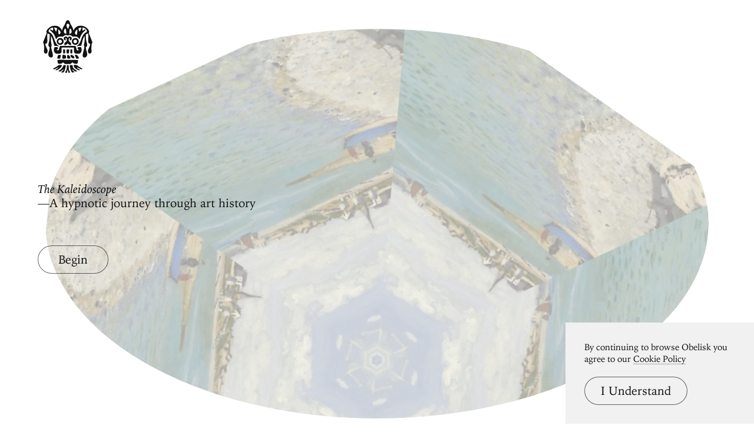

--- FILE ---
content_type: text/html; charset=utf-8
request_url: https://www.arthistoryproject.com/kaleidoscope/?a=11603
body_size: 7630
content:
<!DOCTYPE html><html lang="en"><head>
	<link rel="canonical" href="https://www.arthistoryproject.com/kaleidoscope/" /><script async src="https://www.googletagmanager.com/gtag/js?id=G-8NFEY5JVFM"></script><script>
	  window.dataLayer = window.dataLayer || [];
	  function gtag(){dataLayer.push(arguments);}
	  gtag('js', new Date());

	  gtag('config', 'G-8NFEY5JVFM');
	</script><script>
	  (function(i,s,o,g,r,a,m){i['GoogleAnalyticsObject']=r;i[r]=i[r]||function(){
	  (i[r].q=i[r].q||[]).push(arguments)},i[r].l=1*new Date();a=s.createElement(o),
	  m=s.getElementsByTagName(o)[0];a.async=1;a.src=g;m.parentNode.insertBefore(a,m)
	  })(window,document,'script','https://www.google-analytics.com/analytics.js','ga');
	  ga('create', 'UA-25630992-2', 'auto');
	  ga('send', 'pageview');
	</script><meta charset="utf-8"><link rel="apple-touch-icon" sizes="57x57" href="/apple-touch-icon-57x57.png"><link rel="apple-touch-icon" sizes="60x60" href="/apple-touch-icon-60x60.png"><link rel="apple-touch-icon" sizes="72x72" href="/apple-touch-icon-72x72.png"><link rel="apple-touch-icon" sizes="76x76" href="/apple-touch-icon-76x76.png"><link rel="apple-touch-icon" sizes="114x114" href="/apple-touch-icon-114x114.png"><link rel="apple-touch-icon" sizes="120x120" href="/apple-touch-icon-120x120.png"><link rel="apple-touch-icon" sizes="144x144" href="/apple-touch-icon-144x144.png"><link rel="apple-touch-icon" sizes="152x152" href="/apple-touch-icon-152x152.png"><link rel="apple-touch-icon" sizes="180x180" href="/apple-touch-icon-180x180.png"><link rel="icon" type="image/png" href="/favicon-32x32.png" sizes="32x32"><link rel="icon" type="image/png" href="/favicon-194x194.png" sizes="194x194"><link rel="icon" type="image/png" href="/favicon-96x96.png" sizes="96x96"><link rel="icon" type="image/png" href="/android-chrome-192x192.png" sizes="192x192"><link rel="icon" type="image/png" href="/favicon-16x16.png" sizes="16x16"><link rel="manifest" href="/manifest.json"><link rel="mask-icon" href="/safari-pinned-tab.svg"><meta name="msapplication-TileColor" content="#2b5797"><meta name="msapplication-TileImage" content="/mstile-144x144.png"><meta name="theme-color" content="#1a1369"><meta http-equiv="X-UA-Compatible" content="IE=edge,chrome=1"><meta name="viewport" content="width=device-width,initial-scale=1"><meta name="p:domain_verify" content="283f27f5335f9248b06670369c0f8036"/><meta name="generator" content="ProcessWire"><meta property='og:title' content='Kaleidoscope' /><meta property='og:url' content='https://arthistoryproject.com/kaleidoscope/' /><meta property='og:site_name' content='Obelisk Art History' /><meta property='og:description' content='Transform artworks from around the world into swirling mandalas, and save as beautiful, high-res desktop and mobile wallpapers' /><meta name='description' content='Transform artworks from around the world into swirling mandalas, and save as beautiful, high-res desktop and mobile wallpapers' /><script type='application/ld+json'>{}</script><title>A Hypnotic Art Experience | Obelisk Art History</title><link rel='preload' href='/site/templates/styles/fonts/iowanoldstyleroman.woff2' as='font' type='font/woff2' crossorigin><link rel='preload' href='/site/templates/styles/fonts/iowanoldstyleitalic.woff2' as='font' type='font/woff2' crossorigin><link rel='stylesheet' type='text/css' href='/site/assets/aiom/css_a32b715b52768aa220c380ca6d28a772.css'><link rel='stylesheet preconnect' href='https://use.typekit.net/pit5tdj.css' crossorigin></head><body id='body_kaleidoscope' class='template_kaleidoscope '><header id='masthead' class='mobilePad'><div class='adBox'><div class='adWrap'><button class='closeAd'>Close Ad</button><script async type='text/javascript' src='//cdn.carbonads.com/carbon.js?serve=CEAIP23N&placement=arthistoryprojectcom' id='_carbonads_js'></script></div></div><button class='openMenu'><svg xmlns='http://www.w3.org/2000/svg' viewBox='0 0 245 262'><path d='M122.749 222.864v.006c3.35.063 4.483 1.366 4.483 8.305 0 7.124.499 15.436 2.874 18.998s4.461 8.311 3.274 9.499-6.351 2.375-7.538 1.187c-1.171-1.171-1.197-12.857-3.521-12.838-3.677-.117-2.743 11.667-3.914 12.838-1.187 1.187-7.532 0-8.719-1.187-.945-.945 1.119-4.147 3.198-7.21l.32-.47 1.232-1.819c2.375-3.562 3.562-11.874 3.562-18.998 0-6.939 1.133-8.242 4.483-8.305v-.006c.046 0 .088.002.133.003l.133-.003zm-16.074.001l.371.002c3.349.031 6.947.4 5.86 4.747-1.187 4.749-5.593 32.058-13.904 32.058s-9.185-.823-7.997-2.011c1.612-2.418 8.094-8.007 10.41-10.411 1.096-1.137-1.735-3.47-3.601-1.827l-.504.504c-4.662 4.653-10.39 10.14-16.118 8.995-5.739-1.148-3.81-3.325-3.675-3.469l.007-.008s14.231-7.545 20.29-19.082c2.91-5.54 3.085-9.499 8.311-9.499h.365.184zm32.431-.001c8.081 0 8.305 3.367 8.311 9.01v.489h0c0 5.689 18.996 18.424 20.579 19.476l.078.052.027.018.002.002.012.012c.157.17 1.561 1.873-4.074 3-4.687.937-8.76-2.565-12.605-6.419l-.511-.515-.255-.259-.508-.518-1.76-1.788c-.89.091-4.733.653-3.608 1.827 2.284 2.381 7.084 6.289 8.676 8.676 1.187 1.187 1.073 3.746-7.238 3.746s-12.717-27.309-13.904-32.058c-1.087-4.347 2.511-4.715 5.86-4.747l.555-.003h0 .365 0zm-51.977-1.187c3.562 0 4.749 1.187 5.936 3.562 1.502 3.004-4.518 9.993-10.454 14.742s-15.667 9.005-15.667 9.005-4.749-1.187-4.749-2.375c0-.569 3.548-2.776 7.111-5.181l.61-.414c3.655-2.492 7.112-5.107 6.526-6.278s-4.641 1.021-9.023 3.541l-.628.362c-4.301 2.484-8.771 5.14-10.489 5.14-3.562 0-6.101-3.225-6.101-3.225l1.533-.846.405-.225 8.596-4.893.72-.422.36-.212.72-.426c5.029-2.983 9.802-6.022 10.344-7.106 1.187-2.375 10.686-4.749 14.248-4.749zm70.974 0c3.562 0 13.061 2.375 14.248 4.749.516 1.033 4.87 3.838 9.628 6.68l.716.426h0l.72.426 9.677 5.527.405.225 1.533.846s-1.563 3.225-5.125 3.225c-1.434 0-4.859-1.796-8.551-3.809l-.674-.368-.338-.185-.678-.371h0l-1.017-.555c-4.622-2.516-9.01-4.777-9.857-3.754-1.641 1.983 2.22 4.771 6.335 7.166l.538.31c3.678 2.102 7.376 3.85 7.376 4.397 0 1.187-4.749 2.375-4.749 2.375s-10.686-3.562-16.623-8.312-11.001-12.432-9.499-15.435c1.187-2.375 2.375-3.562 5.936-3.562zm-3.922-24.429l.361.001h.411l.691.001c1.952.003 4.756.022 7.566.128l.702.028c4.91.213 9.626.714 9.626 1.893 0 2.051-1.187 17.43-5.936 17.43s-13.061-1.026-15.435-2.05c-.884-.382-1.767-1.308-2.651-2.268l-.331-.361c-1.381-1.501-2.761-2.928-4.142-2.332-2.375 1.026-5.937 8.036-11.873 8.036h-21.107c-5.937 0-9.498-7.01-11.873-8.036-1.436-.62-2.872.948-4.308 2.512l-.331.36c-.828.894-1.657 1.731-2.485 2.089-2.375 1.025-10.686 2.05-15.435 2.05s-5.937-15.379-5.937-17.43 9.499-2.603 9.499-2.603l72.989.552zm-31.432-24.979c2.374 0 5.936 2.048 8.311 5.121s4.749 8.193 4.749 9.217-3.562 5.121-7.124 5.121-9.499-3.072-9.499-5.121l.001-.499c.013-3.038.222-13.84 3.561-13.84zm-23.747-.551c2.375 0 11.873 2.048 13.061 3.072s2.375 7.721 2.375 9.769l-.001.396c-.009 1.912-.153 3.767-2.374 4.724-2.375 1.024-9.498 2.049-13.061 2.049-3.364 0-3.551-6.395-3.561-8.831l-.001-.387h0c0-2.048 1.187-10.793 3.562-10.793zm68.866 1.596c2.375 1.093 10.138 11.515 10.138 14.792s-9.499 3.278-11.873 3.278-3.562-7.648-5.937-10.926-3.608-5.505-1.827-7.144c1.877-1.727 7.124-1.092 9.499 0zm-80.785-.533c1.187 0 2.375 1.024 1.187 3.072s-2.375 13.314-2.375 14.338-4.749.552-7.124.552h-7.124c-1.187 0-1.187-.552-1.187-1.576s3.562-16.387 5.936-16.387h10.686zm51.102-.475c2.375 0 10.686 1.093 15.435 8.741s-1.187 8.741-3.562 8.741-9.499-3.278-11.873-7.648-3.562-9.834 0-9.834zM122.749.831v.023c10.383.25 9.307 14.33 17.544 26.098 8.312 11.873 10.686 26.121 10.686 26.121s7.124-24.934 34.433-24.934 39.182 20.185 40.37 22.56c.906 1.814 4.574 8.473.443 13.106l.004-.003 8.277 20.949.488 1.234.488 1.235.487 1.232 7.622 19.239c1.755 4.386.265 6.825-2.067 8.28l.005-.001s-3.874 20.217-1.5 34.465-7.123 16.623-10.686 15.435-7.124-3.562-7.124-13.061 8.312-15.435 11.57-34.548l.838-.248c-3.491.164-7.595-1.073-10.033-6.761-3.562-8.311 2.375-33.245-2.059-44.878l.027-.019a18.54 18.54 0 0 1-2.717.965c-3.019.823-5.704 2.329-8.092 4.297.04 6.412.474 29.125 4.529 40.275 4.143 11.394 1.959 20.072-4.184 22.103.579 19.731 6.558 23.016 6.558 36.076s-10.686 15.435-14.248 15.435-8.312-2.375-8.312-10.686 7.124-27.309 8.678-42.151l.031.006c-3.324-3.651-2.218-12.313-.397-19.596 2.201-8.807 1.486-26.783 1.369-34.845-8.206 11.717-11.23 28.531-12.055 31.831-1.187 4.75-3.562 13.153-3.562 15.527 0 2.29-5.52 2.372-11.238 2.375h-.636 0c-5.936 0-8.311 2.375-9.498 2.375s-2.375-1.827-1.187-3.014c14.248-5.936 21.372-31.51 24.934-41.009s10.686-18.997 14.248-21.372 10.686-5.937 10.686-9.499-7.124-17.81-22.56-17.81c0 9.499.64 15.527.64 15.527 1.321-.881 3.535-2.101 5.797-3.288l.886-.462 6.925-3.466s1.279 1.279.092 4.841-7.124 5.937-13.061 13.061-11.873 17.81-14.248 28.496c-2.375 2.375-3.562 1.187-3.562 1.187s-3.654-11.873-19.089-11.873c-7.124 0-11.873 2.374-15.435-1.188l-.242-.242c-3.56-3.55-9.436-9.023-20.864-3.44v.12c-.046-.023-.087-.038-.133-.06-.046.022-.087.037-.133.06v-.12c-11.691-5.711-17.572.147-21.106 3.682-3.562 3.562-8.312 1.188-15.436 1.188-15.435 0-19.089 11.873-19.089 11.873s-1.187 1.187-3.562-1.187c-2.375-10.686-8.312-21.372-14.248-28.496s-11.873-9.499-13.061-13.061.092-4.841.092-4.841a291.79 291.79 0 0 0 8.106 4.083l.586.31c1.944 1.034 3.767 2.057 4.916 2.823 0 0 .64-6.028.64-15.527-15.435 0-22.56 14.248-22.56 17.81s7.124 7.124 10.686 9.499S49.134 76.821 52.696 86.32s10.686 35.073 24.934 41.009c1.187 1.187 0 3.014-1.187 3.014s-3.562-2.375-9.499-2.375h-.636c-5.718-.003-11.238-.085-11.238-2.375 0-1.445-.88-5.124-1.836-8.854l-.206-.799-1.52-5.875c-.825-3.3-3.849-20.114-12.055-31.831-.116 8.063-.832 26.038 1.37 34.845 1.821 7.284 2.926 15.945-.397 19.596l.031-.006c.518 4.947 1.655 10.356 2.94 15.677l.324 1.328c2.505 10.163 5.413 19.835 5.413 25.145 0 8.311-4.749 10.686-8.312 10.686s-14.248-2.375-14.248-15.435c0-4.804.809-8.285 1.86-11.749l.2-.65c1.788-5.741 4.143-11.658 4.491-23.677l.006-.001c-6.142-2.031-8.326-10.71-4.183-22.103 4.054-11.15 4.489-33.864 4.529-40.275-2.387-1.968-5.072-3.473-8.091-4.297-1.023-.279-1.917-.606-2.718-.966l.028.02c-1.982 5.2-1.891 13.059-1.503 20.903l.063 1.238c.491 9.278 1.267 18.337-.619 22.737-2.438 5.687-6.542 6.925-10.032 6.761l.838.248c3.258 19.113 11.569 25.049 11.569 34.548s-3.562 11.873-7.124 13.061-13.061-1.187-10.686-15.435c2.327-13.963-1.347-33.659-1.495-34.441l-.005-.024h0l.005.001c-2.332-1.455-3.822-3.894-2.067-8.28l8.597-21.706.488-1.234 8.277-20.949.005.003c-4.132-4.633-.464-11.292.443-13.106 1.187-2.375 13.061-22.56 40.37-22.56s34.433 24.934 34.433 24.934 2.375-14.248 10.686-26.121C113.176 15.185 112.1 1.104 122.483.854V.831c.048 0 .086.011.133.011s.086-.011.133-.011zm35.354 127.045c4.749 0 6.763 13.166 8.312 17.81 2.375 7.124 10.686 4.749 10.686 0-8.311 0-8.311-11.873 0-11.873h9.499c2.375 0 4.749 9.498 4.749 15.435s-3.562 17.81-17.81 17.81-19.639-3.469-20.185-9.499c-.226-2.494-.363-6.312-.446-10.03l-.015-.718-.112-9.754-.001-.259v-.112l-.001-.436h0l-61.089-.098.124 12.739.022 1.95.042 6.717c0 6.054-5.937 9.499-20.185 9.499s-17.81-11.873-17.81-17.81 2.375-15.435 4.749-15.435h9.498c8.312 0 8.312 11.873 0 11.873 0 4.749 8.312 7.124 10.686 0 1.548-4.644 3.562-17.81 8.312-17.81h70.974zm-58.052 17.888l9.598.007.141 12.811-.686 6.945-9.053.039v-19.802zm35.758.024l9.296.006v19.674l-8.979.059-.367-6.945.049-12.795zm-19.405-.014l13.317.01-.651 12.799-1.672 6.945h-9.444l-1.672-6.945.122-12.809zm15.577-64.204c14.248 0 11.873 18.998 3.562 18.998-2.374 0-4.749-1.187-4.749-3.562h.023c.308-.008 3.539-.169 3.539-3.562 0-2.375-2.375-3.562-3.562-3.562s-3.562 1.187-3.562 9.499c0 4.381 2.595 6.567 5.411 8.767l.413.322h0l.415.324c3.806 2.983 7.593 6.378 5.634 15.521-9.382 0-13.495-4.375-15.28-7.809-.711-1.369-1.715-1.346-2.44.038-1.795 3.428-5.913 7.771-15.26 7.771-2.066-9.641 2.259-12.892 6.256-16.006l.412-.322c2.736-2.147 5.205-4.331 5.205-8.606 0-8.312-2.375-9.499-3.562-9.499s-3.562 1.187-3.562 3.562c0 3.393 3.231 3.554 3.539 3.562h.023 0c0 2.375-2.375 3.562-4.749 3.562-8.311 0-10.686-18.998 3.562-18.998 6.183 0 8.785 5.362 9.366 6.779.58-1.417 3.182-6.779 9.366-6.779zm27.902 7.124a17.22 17.22 0 0 1 17.216 17.217 17.22 17.22 0 0 1-17.216 17.217 17.22 17.22 0 0 1-17.217-17.217 17.22 17.22 0 0 1 17.217-17.217zm-74.537 0a17.22 17.22 0 0 1 17.217 17.217 17.22 17.22 0 0 1-17.217 17.217 17.22 17.22 0 0 1-17.217-17.217 17.22 17.22 0 0 1 17.217-17.217zm74.288 8.487c-4.91 0-8.904 3.994-8.904 8.904s3.995 8.903 8.904 8.903 8.903-3.993 8.903-8.903-3.993-8.904-8.903-8.904zm-75.045 0c-4.91 0-8.903 3.995-8.903 8.904s3.993 8.903 8.903 8.903 8.904-3.993 8.904-8.903-3.995-8.904-8.904-8.904zm84.742-50.877c-6.094 3.642-10.969 13.355-10.969 15.784s.281 10.927 8.532 10.927c2.438 0 3.656-23.068 2.438-26.711zm-93.167 0c-1.219 3.469 0 24.167 2.438 24.167 6.576 0 8.532-6.822 8.532-9.134s-4.875-11.563-10.969-15.032zm33.41-3.816c-3.5 0-8.166 16.998-4.666 20.64 2.245 2.337 5.45 4.173 7.46 5.19l.342.171a29.13 29.13 0 0 0 1.531.709c1.167-2.428 1.167-12.141 0-18.212s-2.058-8.499-4.667-8.499zm26.346 0c-2.608 0-3.5 2.428-4.666 8.499s-1.167 15.784 0 18.212c0 0 .6-.25 1.531-.709l.342-.171c2.01-1.017 5.215-2.854 7.46-5.19 3.5-3.642-1.167-20.64-4.667-20.64zm-80.561-5.088h-.024c3.522 13.168 9.393 20.351 9.393 20.351s2.348-5.586 4.488-11.546l.232-.651.238-.677.912-2.689c-5.525-4.507-14.17-4.772-15.168-4.788h0-.071 0zm134.801 0h-.024-.071c-.998.016-9.643.281-15.168 4.788l1.03 3.027h0l.24.676.242.674c1.033 2.858 2.102 5.606 2.923 7.663l.178.445 1.257 3.077.023-.028c.399-.499 5.975-7.631 9.37-20.323h0zm-66.647-19.079c-.042 0-.087.005-.13.006s-.087-.006-.13-.006h0v.011l-.167.008c-3.411.191-7.628 2.702-6.518 9.694 1.011 6.362 5.55 14.572 6.685 16.552h0v.446l.024-.041.106-.182.106.182.024.041v-.446l.068-.119c1.237-2.17 5.625-10.191 6.617-16.433 1.129-7.106-3.247-9.584-6.685-9.701h0z' fill-rule='evenodd'/></svg></button></header><div class='menuModal'><button class='menuModalClose closeButtonLarge'>Close Menu</button><div class='d2 paddingTop2 paddingBottom2'>Welcome to Obelisk, <br />a place to discover art.</div><div class='searchWrap'><div class='ajaxWrapper'><form class='ajaxSearchForm searchForm homeSearch' method='get' action='/search/'><input id='menuSearch' class='ajaxSearchKeywords searchKeywords' placeholder='Search' type='text' name='keywords' value='' /></form><div class='content-container'></div><div class='original-content'><div class='twoColumn'><a class='textListItem' href='/artists/'>Artists</a><a class='textListItem' href='/discover-artwork/'>Artwork</a><a class='textListItem' href='/timeline/'>Movements</a><a class='textListItem' href='/subjects/'>Themes</a><a class='textListItem' href='/mediums/'>Mediums</a><a class='textListItem' href='/essays/'>Essays</a><a class='textListItem' href='/quizzes/'>Quizzes</a></div><div class='twoColumn'><a class='textListItem' href='/'>Home</a><a class='textListItem' href='/about/'>About</a><a class='textListItem' href='http://store.arthistoryproject.com/'>Store</a><a class='textListItem' href='https://discord.gg/bR9ugmH'>Discord</a><a class='textListItem' href='https://www.patreon.com/arthistory'>Membership</a><br><button id='toggleMode' class='btn-toggle textListItem' aria-label='Change Mode'>Change Mode</button></div><div class='clear'></div></div></div></div></div><div class='closeModalOverlay'></div><div id='downloadable' class='ajaxWrapper randomWrapper kaleidoscope'><div class='startModal'><div class='col10 paddingTop4'><h1 class='f1 paddingTop2 paddingBottom2'><em>The Kaleidoscope</em><br>—A hypnotic journey through art history</h1><button class='buttonRaised' id='startSlideshow'>Begin</button></div></div><div class='content-container'><div class='mandalaBox'><div class='mandala'><div class='mandalaWrapper'><div class='facet rotate0' style='background-image:url(/site/assets/files/11603/claude-monet-regatta-at-sainte-adresse-1867-trivium-art-history-1.800x0.jpg);'></div><div class='facet rotate1' style='background-image:url(/site/assets/files/11603/claude-monet-regatta-at-sainte-adresse-1867-trivium-art-history-1.800x0.jpg);'></div><div class='facet rotate2' style='background-image:url(/site/assets/files/11603/claude-monet-regatta-at-sainte-adresse-1867-trivium-art-history-1.800x0.jpg);'></div><div class='facet rotate3' style='background-image:url(/site/assets/files/11603/claude-monet-regatta-at-sainte-adresse-1867-trivium-art-history-1.800x0.jpg);'></div><div class='facet rotate4' style='background-image:url(/site/assets/files/11603/claude-monet-regatta-at-sainte-adresse-1867-trivium-art-history-1.800x0.jpg);'></div><div class='facet rotate5' style='background-image:url(/site/assets/files/11603/claude-monet-regatta-at-sainte-adresse-1867-trivium-art-history-1.800x0.jpg);'></div><div class='center'></div></div></div></div><div class='description' data-urlparam='11603'><h2 class='b2'><a href='/artists/claude-monet/regatta-at-sainte-adresse/' target='_blank'>Regatta at Sainte-Adresse </a><br /><em><a href='/artists/claude-monet/' target='_blank'>Claude Monet</a>, 1867</em></h2></div><div class='obeliskWatermark'><h4 class='b2'>Obelisk Art History</h4></div></div><div class='controls'><button id='toggleFullScreen' class='mobileHide'><div class='tip b2'>Full Screen</div><span class='s1'></span><span class='s2'></span><span class='s3'></span><span class='s4'></span></button><button id='toggleAutoplay' class=''><div class='tip b2'>Autoplay</div><span class='play'>&#9650;</span><span class='pause'></span></button><button id='nextArtwork' class='ajax-random'><div class='tip b2'>Next Artwork</div><span></span></button><button id='downloadImage' class='mobileHide'><div class='tip b2'>Download as Image</div><span class='stem'></span><span class='base'></span><span class='arrow'></span></button><div class='downloadOptions b2'><a class='downloadRes' data-res='downloadDsk'>Desktop <em>2280 × 1620</em></a><br /><a class='downloadRes' data-res='downloadMobile'>Mobile: <em>900 × 1860</em></a></div></div></div><div class='paddingBottom3'></div><footer><nav class='footerNav'><div class='cta printShop'><div class='text'><div class='d2 pb1'>Bring great art home.</div><a class='buttonReversed' href='https://store.arthistoryproject.com/collections/archival-prints'>Shop Obelisk prints</a></div></div><div class='col10'><div class='twoColumn newsletter'><div class='d4'>Encounter art.</div><div id='mc_embed_signup' class='paddingBottom2'><form action='https://arthistoryproject.us7.list-manage.com/subscribe/post?u=87c1fb07d724a251c254414e8&amp;id=6104870458' method='post' id='mc-embedded-subscribe-form' name='mc-embedded-subscribe-form' class='validate' target='_blank' novalidate><div id='mc_embed_signup_scroll'><div class='mc-field-group'><label for='mce-EMAIL' class=''>Newsletter</label><input type='email' value='' placeholder='Get updates' name='EMAIL' class='required email' id='mce-EMAIL'></div><div id='mce-responses' class='clear'><div class='response' id='mce-error-response' style='display:none'></div><div class='response' id='mce-success-response' style='display:none'></div></div><div style='position: absolute; left: -5000px;' aria-hidden='true'><input type='text' name='b_87c1fb07d724a251c254414e8_6104870458' tabindex='-1' value=''></div><div class='newsletterSubmit clear'><input type='submit' value='' name='subscribe' id='mc-embedded-subscribe' class='button'></div></div></form></div></div><div class='twoColumn sitemap d4'><div class='threeColumn'>&nbsp;</div><div class='threeColumn'><a href='/artists/'>Artists</a><a href='/discover-artwork/'>Artwork</a><a href='/timeline/'>Movements</a><a href='/subjects/'>Themes</a><a href='/mediums/'>Mediums</a><a href='/essays/'>Essays</a><a href='/quizzes/'>Quizzes</a></div><div class='threeColumn'><a href='/about/'>About Obelisk</a><a href='https://discord.gg/bR9ugmH'>Discord</a><a href='https://www.patreon.com/arthistory'>Membership</a><a href='http://store.arthistoryproject.com/'>Store</a></div></div><div class='bottomRail clear'><a href='/'>&copy; Obelisk Art History 2022</a></div></div></nav></footer><div id='cookieMessage'><p class='paddingBottom1 b2'>By continuing to browse Obelisk you agree to our <a href='/about/cookie-policy/' target='_blank'>Cookie Policy</a></p><button id='acceptCookies' class='buttonRaised f4'>I Understand</button></div><script src='/site/assets/aiom/js_0703219d4e8aad7fc752df613c1d1d04.js'></script><script src='/site/assets/aiom/js_7a571ce263e83ec33da3f567d4365bdd.js'></script><script defer src="https://static.cloudflareinsights.com/beacon.min.js/vcd15cbe7772f49c399c6a5babf22c1241717689176015" integrity="sha512-ZpsOmlRQV6y907TI0dKBHq9Md29nnaEIPlkf84rnaERnq6zvWvPUqr2ft8M1aS28oN72PdrCzSjY4U6VaAw1EQ==" data-cf-beacon='{"version":"2024.11.0","token":"04645d9ad7ce4aeeab4c5eea523dc8ab","r":1,"server_timing":{"name":{"cfCacheStatus":true,"cfEdge":true,"cfExtPri":true,"cfL4":true,"cfOrigin":true,"cfSpeedBrain":true},"location_startswith":null}}' crossorigin="anonymous"></script>
</body></html>

--- FILE ---
content_type: text/css
request_url: https://www.arthistoryproject.com/site/assets/aiom/css_a32b715b52768aa220c380ca6d28a772.css
body_size: 12395
content:
/** Generated: Monday, 24th of November 2025, 03:08:18 PM // Powered by AIOM+ (All In One Minify) created by FlipZoom Media Inc. - David Karich (flipzoom.de) **/
body,div,dl,dt,dd,ul,ol,li,h1,h2,h3,h4,h5,h6,pre,form,fieldset,label,input,textarea,p,blockquote,th,td{margin:0;padding:0}table{border-collapse:collapse;border-spacing:0}fieldset,img{border:0}address,caption,cite,code,dfn,em,strong,th,var{font-style:normal;font-weight:normal}ol,ul,li{list-style:none;margin:0;padding:0}caption,th{text-align:left}h1,h2,h3,h4,h5,h6{font-size:100%;font-weight:normal}q:before,q:after{content:''}abbr,acronym{border:0}a{text-decoration:none}*{-webkit-box-sizing:border-box;-moz-box-sizing:border-box;box-sizing:border-box}html{height:100%;-webkit-font-smoothing:antialiased;width:100%;font-family:'IowanOldSt BT',serif;font-size:20px;font-weight:normal}body{--text-color:#121212;--bkg-color:#fff;--bkg-color2:#f1f1f1;--bkg-modal:rgba(255,255,255,.6);--low-opacity:rgba(0,0,0,.4);--underline-none:inset 0 0 0 rgba(0,0,0,0);--underline-light:inset 0 -1px 0 rgba(0,0,0,.3);--underline-mid:inset 0 -1px 0 rgba(0,0,0,1);--underline-heavy:inset 0 -2px 0 rgba(0,0,0,1);--button-outline:inset 0 0 0 1px rgba(0,0,0,0.6);--button-outline-hover:inset 0 0 0 2px rgba(0,0,0,1);--border-color:1px solid rgba(0,0,0,.3)}body header #toggleMode .circle{background:none;border:1px solid var(--text-color)}body.dark-theme{--text-color:#eee;--bkg-color:#121212;--bkg-color2:#212121;--bkg-modal:rgba(18,18,18,.6);--low-opacity:rgba(255,255,255,.4);--underline-none:inset 0 0 0 rgba(255,255,255,0);--underline-light:inset 0 -1px 0 rgba(255,255,255,.5);--underline-mid:inset 0 -1px 0 rgba(255,255,255,1);--underline-heavy:inset 0 -2px 0 rgba(255,255,255,1);--button-outline:inset 0 0 0 1px rgba(255,255,255,0.6);--button-outline-hover:inset 0 0 0 2px rgba(255,255,255,1);--border-color:1px solid rgba(255,255,255,.3)}body.dark-theme header #toggleMode .circle{border:0;background:url("/site/templates/styles/images/moon-light.svg") no-repeat center center;background-size:26px}body{height:100%;-webkit-font-smoothing:antialiased;-moz-osx-font-smoothing:grayscale;width:100%;overflow-x:hidden;word-wrap:break-word;-webkit-font-kerning:normal;font-kerning:normal;-ms-font-feature-settings:"kern","liga","clig","calt";font-feature-settings:"kern","liga","clig","calt";background:var(--bkg-color);color:var(--text-color)}body.focusActive *:focus{outline:1px solid var(--text-color)}strong{font-weight:bold}em{font-style:italic}p,ul,ol,h1,h2,h3,h4{margin:0}p a,ul a,ol a{color:var(--text-color);box-shadow:var(--underline-light)}p a:hover,ul a:hover,ol a:hover{color:var(--text-color);box-shadow:var(--underline-heavy)}header .twoColumn,footer .twoColumn,.expand .twoColumn,.homeNav .twoColumn{line-height:32px}header a,footer a,.expand a,.homeNav a{box-shadow:var(--underline-none)}header a:hover,footer a:hover,.expand a:hover,.homeNav a:hover{box-shadow:var(--underline-light)}.sitemap a{display:block;width:fit-content}@font-face{font-family:'IowanOldSt BT';src:local("IowanOldSt BT"),local("IowanOldSt-BT"),url("/site/templates/styles/fonts/iowanoldstyleroman.woff2") format("woff2");font-weight:normal;font-style:normal;font-display:swap}@font-face{font-family:'IowanOldSt BT';src:local("IowanOldSt BT"),local("IowanOldSt-BT"),url("/site/templates/styles/fonts/iowanoldstyleitalic.woff2") format("woff2");font-weight:normal;font-style:italic;font-display:swap}a,button{position:relative;-webkit-transition:box-shadow .3s ease-in-out;-moz-transition:box-shadow .3s ease-in-out;-ms-transition:box-shadow .3s ease-in-out;-o-transition:box-shadow .3s ease-in-out;transition:box-shadow .3s ease-in-out;color:var(--text-color)}:root{--f1:4rem;--f2:2.5rem;--f3:1.6rem;--f4:1.1rem;--f5:1rem;--f6:.9rem;--f7:.75rem;--p1:20px;--p2:40px;--p3:60px;--p4:80px;--p5:100px;--p6:120px;--p7:160px;--p8:200px}.d1{font-size:var(--f1);font-family:"untitled sans",Helvetica,Arial,sans-serif;font-weight:200}.d2{font-size:var(--f2);font-family:"untitled sans",Helvetica,Arial,sans-serif;font-weight:200}.d3{font-size:var(--f3);font-family:"untitled sans",Helvetica,Arial,sans-serif;font-weight:200}.d4{font-size:var(--f4);font-family:"untitled sans",Helvetica,Arial,sans-serif}.d5{font-size:var(--f6);font-family:"untitled sans",Helvetica,Arial,sans-serif}.b1{font-family:'IowanOldSt BT',serif;font-size:20px;font-weight:normal;font-size:var(--f5)}.b2{font-family:'IowanOldSt BT',serif;font-size:20px;font-weight:normal;font-size:var(--f7);line-height:1.5em}.d1 em{font-weight:200}.d2 em{font-weight:200}.d3 em{font-weight:200}.smallHeader{font-family:'IowanOldSt BT',serif;font-size:20px;font-weight:normal;font-size:var(--f7);text-transform:uppercase;letter-spacing:.1em}.italic{font-style:italic}.underlineOnHover{color:var(--text-color);box-shadow:var(--underline-none)}.underlineOnHover:hover{color:var(--text-color);box-shadow:var(--underline-mid)}.externalLink{position:relative;margin:0 46px 0 0}.externalLink:after{content:"\02197";position:absolute;top:-1px;font-size:.75em}.downloadLink{position:relative;margin:0 46px 0 0}.downloadLink:after{content:"\02193";position:absolute;top:-1px;font-size:.75em}button{padding:0;border:0;background:none;outline:0;font-family:'IowanOldSt BT',serif;font-size:20px;font-weight:normal;cursor:pointer}dialog{border:0}.buttonRaised,#LoginRegister .ui-button{box-shadow:var(--button-outline);display:inline-block;padding:12px 28px;min-width:120px;text-align:center;border-radius:100px;background-color:transparent}.buttonRaised:hover{box-shadow:var(--button-outline-hover)}.buttonReversed{display:inline-block;padding:12px 28px;min-width:120px;text-align:center;border-radius:100px;background-color:var(--text-color);color:var(--bkg-color);-webkit-box-shadow:0 10px 30px -10px rgba(0,0,0,.3);-moz-box-shadow:0 10px 30px -10px rgba(0,0,0,.3);box-shadow:0 10px 30px -10px rgba(0,0,0,.3)}.buttonReversed:hover{-webkit-filter:drop-shadow(0px 30px 50px rgba(0,0,0,.15))}.circleButton{background-color:var(--bkg-modal);height:48px;width:48px;border-radius:24px;box-shadow:var(--underline-none)}.circleButton:hover{box-shadow:var(--button-outline-hover)}.closeButton{padding:2px 12px 0;height:48px;width:48px;border-radius:24px;box-shadow:var(--underline-none)}.closeButton span{display:block;-ms-transform:rotate(-45deg);-webkit-transform:rotate(-45deg);transform:rotate(-45deg);width:24px;margin-top:-1px;height:1px;background-color:var(--text-color)}.closeButton span:first-child{-ms-transform:rotate(45deg);-webkit-transform:rotate(45deg);transform:rotate(45deg)}.col10{width:auto;margin-left:5vw;margin-right:5vw;display:block}.col8{width:80%;margin-left:auto;margin-right:auto;display:block}.paragraphWidth{max-width:680px;margin:0 auto}.block{display:block}.center{margin:0 auto}.right{float:right}.left{float:left}.clear{clear:both}.relative{position:relative}.lowerCase{text-transform:lowercase}.twoColumn{width:50%;float:left}.threeColumn{width:33.33%;float:left}.fourColumn{width:25%;float:left}.cssTwoColumn{column-count:2;column-gap:20px}.cssThreeColumn{column-count:3;column-gap:20px}.textCenter{text-align:center}.textRight{text-align:right}.flex{display:-webkit-box;display:-moz-box;display:-ms-flexbox;display:-webkit-flex;display:flex}.paddingTop1{padding-top:20px}.paddingTop2{padding-top:60px}.paddingTop3{padding-top:120px}.paddingTop4{padding-top:200px}.paddingTop5{padding-top:280px}.paddingBottom1{padding-bottom:20px}.paddingBottom2{padding-bottom:60px}.paddingBottom3{padding-bottom:120px}.paddingBottom4{padding-bottom:180px}.pt1{padding-top:var(--p1)}.pt2{padding-top:var(--p2)}.pt3{padding-top:var(--p3)}.pt4{padding-top:var(--p4)}.pt5{padding-top:var(--p5)}.pt6{padding-top:var(--p6)}.pt7{padding-top:var(--p7)}.pt8{padding-top:var(--p8)}.pb1{padding-bottom:var(--p1)}.pb2{padding-bottom:var(--p2)}.pb3{padding-bottom:var(--p3)}.pb4{padding-bottom:var(--p4)}.pb5{padding-bottom:var(--p5)}.pb6{padding-bottom:var(--p6)}.pb7{padding-bottom:var(--p7)}.pb8{padding-bottom:var(--p8)}.bgWhite{background-color:var(--bkg-color)}.bgTan{background:var(--bkg-color2)}.dropShadow{-webkit-box-shadow:0 10px 30px -10px rgba(0,0,0,.3);-moz-box-shadow:0 10px 30px -10px rgba(0,0,0,.3);box-shadow:0 10px 30px -10px rgba(0,0,0,.3)}.selector_note{display:none}#editpage{display:none}.noArt{display:none;text-align:center;padding:35vh 0;text-transform:uppercase;letter-spacing:.2em;color:var(--text-color)}input[type=text],input[type=password],input[type=email]{-webkit-transition:box-shadow .3s ease-in-out;-moz-transition:box-shadow .3s ease-in-out;-ms-transition:box-shadow .3s ease-in-out;-o-transition:box-shadow .3s ease-in-out;transition:box-shadow .3s ease-in-out;width:100%;padding:14px 0;border:0;font-size:var(--f3);background-color:transparent;box-shadow:var(--underline-light);color:var(--text-color)}input[type=text]:hover,input[type=password]:hover,input[type=email]:hover{box-shadow:var(--underline-mid)}input[type=text]:focus,input[type=password]:focus,input[type=email]:focus{outline:0;box-shadow:var(--underline-heavy)}input[type=submit]{position:absolute;height:40px;width:60px;right:0;top:-10px;background-color:transparent;border:0}::-webkit-input-placeholder{color:var(--low-opacity);font-family:'IowanOldSt BT',serif;font-size:20px;font-weight:normal}:-moz-placeholder{color:var(--low-opacity);font-family:'IowanOldSt BT',serif;font-size:20px;font-weight:normal}::-moz-placeholder{color:var(--low-opacity);font-family:'IowanOldSt BT',serif;font-size:20px;font-weight:normal}:-ms-input-placeholder{color:var(--low-opacity);font-family:'IowanOldSt BT',serif;font-size:20px;font-weight:normal}.InputfieldForm{position:relative}.InputfieldHidden{display:none}.newsletterSubmit{position:absolute}.newsletterSubmit:before{content:"";display:block;width:60px;height:2px;background-color:var(--text-color);position:absolute;top:9px;right:-2px}.newsletterSubmit:after{content:"";display:block;height:12px;width:12px;border:2px solid transparent;border-top:2px solid var(--text-color);border-left:2px solid var(--text-color);position:absolute;top:2px;right:-1px;-ms-transform:rotate(135deg);-webkit-transform:rotate(135deg);transform:rotate(135deg)}#mc_embed_signup_scroll{position:relative}.headerSearch{position:relative}.headerSearch ::-webkit-input-placeholder{font-size:var(--f1);font-family:"untitled sans",Helvetica,Arial,sans-serif;font-weight:200;line-height:var(--f1);color:var(--text-color)}.headerSearch :-moz-placeholder{font-size:var(--f1);font-family:"untitled sans",Helvetica,Arial,sans-serif;font-weight:200;line-height:var(--f1);color:var(--text-color)}.headerSearch ::-moz-placeholder{font-size:var(--f1);font-family:"untitled sans",Helvetica,Arial,sans-serif;font-weight:200;line-height:var(--f1);color:var(--text-color)}.headerSearch :-ms-input-placeholder{font-size:var(--f1);font-family:"untitled sans",Helvetica,Arial,sans-serif;font-weight:200;line-height:var(--f1);color:var(--text-color)}.headerSearch input{padding:0 0 12px;font-size:var(--f1);font-family:"untitled sans",Helvetica,Arial,sans-serif;font-weight:200;line-height:var(--f1)}.dropdown{display:none}.tabs{border-top:var(--border-color)}.tabButtons{overflow-x:auto;white-space:nowrap;text-align:center;display:flex}.tabButtons .tabButton{outline:0;border:0;display:inline-block;padding:8px 0;margin:0 40px 0 0;background-color:transparent;font-size:var(--f4);font-family:"untitled sans",Helvetica,Arial,sans-serif}.tabButtons .tabButton:hover{box-shadow:var(--underline-light)}.tabButtons .tabButton.active,.tabButtons .tabButton.active:hover{box-shadow:var(--underline-heavy)}.tabButtons .line{width:100%;border-bottom:var(--border-color);display:inline-block;height:20px}.tabButtons .line:first-child{margin-right:24px;display:none}.tabButtons .line:last-child{margin-left:24px;display:none}.tab{display:none}.tab.active{display:block}#map{height:400px;width:100%}header{padding:40px 4% 40px;width:100%;margin:0 auto;z-index:4;position:relative;display:flex;justify-content:space-between}header .homeLink{display:inline-block;padding-top:4px}.openMenu{height:90px;width:140px;margin:-6px;position:relative;text-align:left}.openMenu svg{height:auto;width:auto;max-height:90px;max-width:140px;fill:var(--text-color)}.fullBleed header{position:absolute;width:100%;top:0;left:0;z-index:5}.fullBleed.reverseType header svg{fill:#fff}.menuModal{display:none;position:fixed;padding:40px 4vw;top:0;left:-30px;height:100vh;width:50vw;background:var(--bkg-color);overflow-y:scroll;-webkit-transition:all .3s ease-in-out;-moz-transition:all .3s ease-in-out;-ms-transition:all .3s ease-in-out;-o-transition:all .3s ease-in-out;transition:all .3s ease-in-out;z-index:10}.menuModal.animating{display:block;opacity:0}.menuModal.animating.open{opacity:1;left:0}.menuModal .textListItem{margin:0 0 8px;font-size:var(--f4);font-family:"untitled sans",Helvetica,Arial,sans-serif;font-weight:400}.homeSearch{position:relative;margin-bottom:40px}.homeSearch:before{content:"";position:absolute;top:10px;right:15px;height:12px;width:12px;border-radius:15px;border:2px solid var(--text-color)}.homeSearch:after{content:"";position:absolute;top:25px;right:10px;height:2px;width:8px;-ms-transform:rotate(45deg);-webkit-transform:rotate(45deg);transform:rotate(45deg);background-color:var(--text-color)}.closeModalOverlay{display:none;opacity:0;position:fixed;height:100vh;width:100%;top:0;background:rgba(0,0,0,.4);-webkit-transition:all .3s ease-in-out;-moz-transition:all .3s ease-in-out;-ms-transition:all .3s ease-in-out;-o-transition:all .3s ease-in-out;transition:all .3s ease-in-out;z-index:7}.closeModalOverlay.animating{display:block;opacity:0}.closeModalOverlay.animating.open{opacity:1}.closeButtonLarge{width:40px;height:40px;text-indent:-1000px;overflow:hidden;border-radius:100;margin:-6px}.closeButtonLarge:before{content:"";position:absolute;top:20px;left:8px;display:block;margin-top:-1px;height:2px;width:24px;background:var(--text-color);-ms-transform:rotate(45deg);-webkit-transform:rotate(45deg);transform:rotate(45deg)}.closeButtonLarge:after{content:"";position:absolute;top:20px;left:8px;display:block;margin-top:-1px;height:2px;width:24px;background:var(--text-color);-ms-transform:rotate(-45deg);-webkit-transform:rotate(-45deg);transform:rotate(-45deg)}.adBox{-webkit-transition:all .3s ease-in-out;-moz-transition:all .3s ease-in-out;-ms-transition:all .3s ease-in-out;-o-transition:all .3s ease-in-out;transition:all .3s ease-in-out;position:fixed;right:-15px;top:60vh;transform:rotate(-10deg);padding-left:30px}.adBox .adWrap{-webkit-box-shadow:0 10px 30px -10px rgba(0,0,0,.3);-moz-box-shadow:0 10px 30px -10px rgba(0,0,0,.3);box-shadow:0 10px 30px -10px rgba(0,0,0,.3)}.adBox .closeAd{position:absolute;right:142px;top:0;text-indent:-1000px;overflow:hidden;width:34px;height:34px;border-radius:20px;-webkit-transition:all .3s ease-in-out;-moz-transition:all .3s ease-in-out;-ms-transition:all .3s ease-in-out;-o-transition:all .3s ease-in-out;transition:all .3s ease-in-out;opacity:0;background:var(--bkg-color)}.adBox .closeAd:before{content:"";position:absolute;top:18px;left:9px;display:block;margin-top:-1px;height:1px;width:16px;background-color:var(--text-color);transform:rotate(-45deg)}.adBox .closeAd:after{content:"";position:absolute;top:18px;left:9px;display:block;margin-top:-1px;height:1px;width:16px;background-color:var(--text-color);transform:rotate(45deg)}.adBox #carbonads *{margin:initial;padding:initial}.adBox #carbonads{font-family:-apple-system,BlinkMacSystemFont,'Segoe UI',Roboto,Oxygen-Sans,Ubuntu,Cantarell,'Helvetica Neue',Helvetica,Arial,sans-serif;color:var(--text-color);display:flex;max-width:130px;background-color:transparent;box-shadow:none;border:0;z-index:100}.adBox #carbonads a{color:inherit;text-decoration:none}.adBox #carbonads a:hover{color:inherit;box-shadow:var(--underline-none)}.adBox #carbonads span{position:relative;display:block;overflow:hidden}.adBox #carbonads .carbon-wrap{display:block;background-color:var(--bkg-color)}.adBox #carbonads .carbon-img{display:block;margin:0;line-height:1}.adBox #carbonads .carbon-img img{display:block}.adBox #carbonads .carbon-text{font-size:11px;padding:10px 10px 6px;margin-bottom:12px;line-height:1.4;text-align:left;display:block}.adBox #carbonads .carbon-poweredby{display:none;padding:4px 0;background:transparent;text-align:left;text-transform:uppercase;letter-spacing:.5px;font-weight:600;font-size:8px;line-height:1;border-top-left-radius:3px;position:absolute;bottom:0;left:0}.adBox:hover{right:0}.adBox:hover .closeAd{opacity:.8}.adBox:hover .closeAd:hover{opacity:1}@media only screen and (max-width:600px){header.mobilePad{padding-top:124px}.adBox{position:absolute;right:0;top:0;width:100%;padding-left:0;transform:rotate(0deg)}.adBox #carbonads{display:flex;max-width:100%}.adBox #carbonads .carbon-wrap{display:flex}.adBox #carbonads .carbon-text{padding:10px 20px 6px}.adBox #carbonads .carbon-poweredby{left:auto;right:12px;bottom:8px}.adBox:hover{right:0}}.cta{background-color:var(--bkg-color2);margin-bottom:80px;display:flex;align-items:center}.cta .text{position:relative;width:45%;margin:0 5% 0 0;order:2}.cta .image{display:block;height:62vh;width:45%;margin:0 5% 0 0;order:1}.ctaGrid{border-bottom:1px solid var(--border-color);border-top:1px solid var(--border-color)}.ctaGrid .grid .item .itemInfo{padding:20px 0 0 0}.ctaGrid .grid .item .itemBackground{padding-top:100%;background-color:var(--bkg-color2)}.cta.printShop{background:url(/site/templates/styles/images/obelisk-print-cta.webp) no-repeat right center;background-size:cover;padding:26vh 0}.cta.printShop .text{margin-left:auto}footer{clear:both;position:relative;font-family:"untitled sans",Helvetica,Arial,sans-serif}footer .ctaGrid{margin-bottom:80px}footer .homeLink{display:block;float:none}footer .sitemap{line-height:32px}footer .newsletter p{width:75%}footer .newsletter label{display:none}footer .newsletter #mc_embed_signup{position:relative;width:75%}footer .newsletter .newsletterSubmit{position:absolute;bottom:34px;right:0}footer .bottomRail{padding:0 0 40px}#cookieMessage{display:none;background-color:var(--bkg-color2);position:fixed;bottom:0;right:0;width:100%;max-width:320px;padding:32px;z-index:100}#cookieMessage p{line-height:20px}#cookieMessage.active{display:block}.profileImg{width:300px;height:auto;margin:-150px auto 0;display:block;position:relative}.coverLink{position:absolute;bottom:24px;right:24px;height:40px;width:40px;padding-top:8px;text-align:center;z-index:3;background-color:var(--text-color);color:var(--bkg-color);border-radius:20px}.coverLinkTip{display:none;position:absolute;bottom:52px;right:0;padding:8px 12px;border-radius:6px;background-color:var(--text-color);color:var(--bkg-color);white-space:nowrap}.coverLink:hover{opacity:1}.coverLink:hover .coverLinkTip{display:block}.metaSummary p,.metaSummary h1{line-height:1.5em}.metaSummary a{display:inline-block;line-height:.9em;box-shadow:var(--underline-light);text-shadow:3px 0 0 var(--bkg-color),2px 0 0 var(--bkg-color),1px 0 0 var(--bkg-color),-1px 0 0 var(--bkg-color),-2px 0 0 var(--bkg-color),-3px 0 0 var(--bkg-color)}.metaSummary a:hover{box-shadow:var(--underline-heavy)}.MarkupPagerNav{clear:both;margin:0 auto;padding:24px 0 48px;display:block;text-align:center}.MarkupPagerNav li{display:inline}.MarkupPagerNav li a{text-decoration:none;box-shadow:none;display:inline-block;border:1px solid transparent;border-radius:20px;padding-top:6px;height:40px;width:40px;text-align:center;margin-right:8px}.MarkupPagerNav li a:hover{border:var(--border-color);text-decoration:none}li.MarkupPagerNavOn a{border:var(--border-color)}li.MarkupPagerNavNext a,li.MarkupPagerNavPrevious a{border:1px solid transparent;width:auto;margin-left:8px;border-radius:0}li.MarkupPagerNavNext a:hover,li.MarkupPagerNavPrevious a:hover{border-bottom:var(--border-color)}a.citation{display:inline-block}.intro{display:flex;flex-direction:column-reverse;width:92%;margin-left:auto;margin-right:auto}.intro .image{margin:0 0 120px}.intro .image .relative img{display:block;width:100%;height:120vh;object-fit:cover;object-position:center}.fullBleed .intro{width:100%}.intro.book .image{background:none;margin:-120px 0 120px}.intro.book .image .relative img{object-fit:contain}.spread{display:flex;align-items:end}.spread .text{justify-content:flex-end;flex-direction:column;order:1;width:50%;padding-right:10vw}.spread .text .d1{font-size:var(--f2)}.spread .image{order:2;background-color:var(--bkg-color2);width:50%}.spread .image img{display:block;object-position:center;object-fit:cover;height:92vh;width:100%}.spread.fullBleed{margin:-158px 0 120px}.spread.fullBleed .text{padding-left:5vw}.spread.fullBleed .image img{height:105vh}.textList.col2{column-count:2;column-gap:60px}.textListItem{display:block;font-size:var(--f2);font-family:"untitled sans",Helvetica,Arial,sans-serif;font-weight:200;position:relative;width:fit-content;max-width:100%;margin:0 0 20px 0;box-shadow:var(--underline-none)}.textListItem:hover{box-shadow:var(--underline-heavy)}.textListCaption{position:absolute;top:0;left:calc(100% + 12px)}.previewItem{position:relative;width:fit-content}.previewImage{position:absolute;left:calc(100% + 10px);width:280px;height:auto;top:56px;opacity:0;z-index:-1}.previewItem.active .previewImage{opacity:1}.feed{display:flex;flex-wrap:wrap;flex-direction:row;justify-content:center}.feedItem{display:inline-flex;flex-direction:column;justify-content:center;width:auto;padding:20px 20px 0;margin:0 30px 40px;height:calc(64vh + 180px);max-width:calc(50% - 60px)}.feedItem img{height:auto;width:auto;max-width:100%;max-height:68vh}.feedItemTitle{padding:24px 0;box-shadow:var(--underline-none);-webkit-transition:box-shadow .3s ease-in-out;-moz-transition:box-shadow .3s ease-in-out;-ms-transition:box-shadow .3s ease-in-out;-o-transition:box-shadow .3s ease-in-out;transition:box-shadow .3s ease-in-out}.feedItemCaption{display:block;padding-top:4px}.feedItem.wide{max-width:100%}.feedItem.tall .feedItemTitle{max-width:280px}.feedItem.book img{background:var(--bkg-color2)}.feedItem:hover h3{box-shadow:var(--underline-light)}.grid{display:grid;grid-template-columns:repeat(2,1fr);grid-column-gap:60px}.grid .dynamicImage{display:block;position:absolute;top:0;height:100%;width:100%;object-fit:cover;object-position:top center}.grid .profileImg{position:absolute;bottom:-3px;left:-3px;width:146px;height:146px;object-fit:cover;object-position:center;border:3px solid var(--bkg-color);margin:0}.grid.threeUp{grid-template-columns:repeat(3,1fr);grid-column-gap:30px}.grid.threeUp.artwork{display:flex;justify-content:flex-start;gap:4vw}.gridItem{width:100%;display:block;margin-bottom:40px;position:relative}.gridItemBackground{width:100%;position:relative;padding-top:80%;background-color:var(--bkg-color2)}.gridItemInfo{padding:24px 0 20px;-webkit-transition:box-shadow .3s ease-in-out;-moz-transition:box-shadow .3s ease-in-out;-ms-transition:box-shadow .3s ease-in-out;-o-transition:box-shadow .3s ease-in-out;transition:box-shadow .3s ease-in-out;box-shadow:var(--underline-none)}.gridItemSummary{padding-bottom:10px;font-style:italic}.gridItemCaption{display:block;padding-top:4px}.gridItem.artist .gridItemCaption{display:none}.gridItem.affiliate .gridItemBackground{padding-top:60%}.gridItem.affiliate .dynamicImage{object-fit:contain;padding:6%}.gridItem:hover .gridItemInfo{box-shadow:var(--underline-light)}.gridItem.artwork{width:auto;flex-grow:1}.gridItem.artwork .gridItemBackground{padding-top:0;background-color:transparent}.gridItem.artwork .dynamicImage{position:relative;max-height:60vh;max-width:100%;height:auto;width:100%}.gridItem.artwork .gridItemInfo{-webkit-transition:all .3s ease-in-out;-moz-transition:all .3s ease-in-out;-ms-transition:all .3s ease-in-out;-o-transition:all .3s ease-in-out;transition:all .3s ease-in-out;opacity:0;width:0;min-width:100%}.gridItem.artwork:hover .gridItemInfo{opacity:1}.imageListItem{position:relative;display:inline-flex;width:100%;margin:60px 0}.imageListItem .profileImg{position:absolute;bottom:-3px;right:-3px;height:200px;width:200px;object-fit:cover;object-position:center;border:3px solid var(--bkg-color);margin:0}.imageListItem .dynamicImage{display:block;height:40vh;width:100%;object-fit:cover;object-position:center;background-color:var(--bkg-color2)}.imageListItemBackground{width:45%;margin-right:5%;position:relative}.imageListItemBlockquote{display:-webkit-box;-webkit-line-clamp:5;-webkit-box-orient:vertical;overflow:hidden;text-overflow:ellipsis}.imageListItemInfo{width:50%;align-self:center;padding:24px 0 20px;-webkit-transition:box-shadow .3s ease-in-out;-moz-transition:box-shadow .3s ease-in-out;-ms-transition:box-shadow .3s ease-in-out;-o-transition:box-shadow .3s ease-in-out;transition:box-shadow .3s ease-in-out;box-shadow:var(--underline-none)}.imageListItemTitle{padding-bottom:20px;font-size:var(--f2);font-family:"untitled sans",Helvetica,Arial,sans-serif;font-weight:200}.imageListItemSummary{padding-bottom:10px;font-size:var(--f2);font-family:"untitled sans",Helvetica,Arial,sans-serif;font-weight:200;margin-bottom:20px}.imageListItemCaption{display:block;padding-top:4px}.imageListItem.shop .imageListItemBackground .dynamicImage{height:60vh}.imageListItem:hover .imageListItemInfo{box-shadow:var(--underline-light)}.imageListItem.shop:hover .imageListItemInfo{box-shadow:var(--underline-none)}.imageListItem.writing{margin:0 auto 80px;max-width:680px;display:flex;flex-direction:column-reverse}.imageListItem.writing .imageListItemCaption{display:none}.imageListItem.writing .imageListItemCaption{display:none}.imageListItem.writing .imageListItemInfo{width:100%}.imageListItem.affiliate .dynamicImage{padding:10%;height:50vh;object-fit:contain}.imageListItem.affiliate .buttonRaised{margin:12px 12px 0 0;text-transform:capitalize}.imageListItem.affiliate .imageListItemSummary{font-size:var(--f3);font-family:"untitled sans",Helvetica,Arial,sans-serif}.imageListItem.affiliate .smallHeader{margin-left:20px}.imageListItem.affiliate:hover .imageListItemInfo{box-shadow:var(--underline-none)}.feature{margin-bottom:60px}.featureInfo{padding:44px 0 0 0}.featureBackground .dynamicImage{height:64vh;width:100%;object-fit:cover;background-color:var(--bkg-color2)}.featureInfo{width:calc(50% - 30px);float:left;margin-right:60px}.featureCaption{width:calc(50% - 30px);float:left}.featureCaption .chapter p{text-indent:0}.imgWrapper{display:block;width:fit-content;margin:0 auto;min-height:64vh}.imgWrapper img{max-width:100%;max-height:140vh;width:auto;height:auto;display:block;margin:0 auto}.imgWrapper p{margin:20px 0 50px;max-width:800px}.dropdowns{display:-webkit-box;display:-moz-box;display:-ms-flexbox;display:-webkit-flex;display:flex}.dropdowns .space{width:100px}.dropDown{position:relative;width:100%}.openDropdown{display:block;width:100%;text-align:left;padding:18px 40px 18px 0;box-shadow:var(--underline-light);white-space:nowrap;overflow:hidden;text-overflow:ellipsis}.openDropdown:after{display:block;content:"";position:absolute;right:6px;top:30px;margin-top:-1px;height:2px;width:9px;background-color:var(--text-color);transform:rotate(45deg)}.openDropdown:before{display:block;content:"";position:absolute;right:0;top:30px;margin-top:-1px;height:2px;width:9px;background-color:var(--text-color);transform:rotate(-45deg)}.openDropdown:hover{box-shadow:var(--underline-heavy)}.clearDropdown{position:absolute;top:5px;right:0;height:48px;width:40px;display:none;padding:1px 0 0 8px;opacity:.6;cursor:pointer}.clearDropdown:after{content:"";display:block;margin-top:-1px;height:1px;width:16px;background-color:var(--text-color);transform:rotate(45deg)}.clearDropdown:before{content:"";display:block;margin-top:-1px;height:1px;width:16px;background-color:var(--text-color);transform:rotate(-45deg)}.clearDropdown:hover{opacity:1}.dropDownClose{position:absolute;top:15px;right:12px;height:40px;width:40px;display:block;padding:0 0 0 11px;opacity:.6}.dropDownClose:after{content:"";display:block;margin-top:-2px;height:2px;width:16px;background-color:#fff;transform:rotate(45deg)}.dropDownClose:before{content:"";display:block;margin-top:-2px;height:2px;width:16px;background-color:#fff;transform:rotate(-45deg)}.dropDownClose:hover{opacity:1}.dropDownMenu{display:none;opacity:0;min-width:280px;background-color:#2b2b2b;border-radius:4px;position:absolute;top:0;right:-10px;z-index:5;padding:23px 25px 0 25px;width:calc(100% + 20px);z-index:5;-webkit-transition:all .3s ease-in-out;-moz-transition:all .3s ease-in-out;-ms-transition:all .3s ease-in-out;-o-transition:all .3s ease-in-out;transition:all .3s ease-in-out}.dropDownMenu ::-webkit-input-placeholder{color:rgba(255,255,255,.5)}.dropDownMenu :-moz-placeholder{color:rgba(255,255,255,.5)}.dropDownMenu ::-moz-placeholder{color:rgba(255,255,255,.5)}.dropDownMenu :-ms-input-placeholder{color:rgba(255,255,255,.5)}.dropDownMenu input[type='text']{font-family:'IowanOldSt BT',serif;font-size:20px;font-weight:normal;font-size:var(--f5);color:#fff;background:transparent url("/site/templates/styles/images/icon-search-white.svg") left top 1px no-repeat;background-size:22px;-webkit-appearance:none;-moz-appearance:none;appearance:none;border:0;box-shadow:inset 0 -1px 0 rgba(255,255,255,.5);outline:0;width:100%;display:block;padding:0 0 17px 34px}.dropDownMenu ul{max-height:400px;overflow:scroll;padding:25px 0}.dropDownMenu ul li a,.dropDownMenu ul li button{color:#fff;display:block;margin-bottom:6px;opacity:.7;padding:0;border:0;background:transparent;box-shadow:none}.dropDownMenu ul li a:hover,.dropDownMenu ul li button:hover{opacity:1;box-shadow:none}.dropDownMenu.active{top:-4px;opacity:1}.dropDown.active .openDropdown{padding:18px 40px 18px 18px;background-color:var(--bkg-color2)}.dropDown.active .openDropdown:after{display:none}.dropDown.active .openDropdown:before{display:none}.dropDown.active .openDropdown:hover{color:var(--text-color)}.dropDown.active .clearDropdown{display:block}.dropDown.active .clearDropdown:hover{opacity:1}.dropDown.active:hover h4{color:var(--text-color)}body.focusActive .dropDownMenu input[type='text']:focus{border-bottom:1px solid white}body.focusActive .dropDownMenu .dropDownClose:focus{outline:1px solid #fff}body.focusActive .dropDownMenu ul li a:focus,body.focusActive .dropDownMenu ul li button:focus{outline:1px solid #fff}.closeOverlay{position:fixed;z-index:4;height:100%;width:100%;top:0;left:0;display:none}.expand{display:inline-block;padding:8px 30px 10px 0}.expand:after{display:block;content:"";position:absolute;right:6px;top:18px;margin-top:-1px;height:1px;width:9px;background-color:var(--text-color);transform:rotate(45deg)}.expand:before{display:block;content:"";position:absolute;right:0;top:18px;margin-top:-1px;height:1px;width:9px;background-color:var(--text-color);transform:rotate(-45deg)}.expand.close:after{transform:rotate(-45deg)}.expand.close:before{transform:rotate(45deg)}.summary{margin:140px auto 100px}.content{position:relative}.contentHide{height:auto;overflow-y:hidden;position:relative}.contentGate{display:none;width:100%;max-width:760px;padding:48px 20px 16px;background:var(--bkg-color);text-align:center;margin:0 auto;box-shadow:0 -30px 32px -32px rgba(0,0,0,.4)}.contentOpen{cursor:pointer;box-shadow:var(--underline-none)}.contentOpen:hover{box-shadow:var(--underline-mid)}.content.hide .contentHide{height:450px}.content.hide .contentGate{display:block}.citeThisPage.hide p{display:none}.citations.hide div{display:none}.chapter{line-height:1.6em}.chapter h2{padding:80px 0 40px;font-size:var(--f3);font-family:"untitled sans",Helvetica,Arial,sans-serif;line-height:1.3em}.chapter h3{padding:48px 0 20px;font-size:var(--f4);font-family:"untitled sans",Helvetica,Arial,sans-serif;line-height:1.3em}.chapter h4{padding:28px 0 16px;font-family:'IowanOldSt BT',serif;font-size:20px;font-weight:normal;font-size:var(--f7);text-transform:uppercase;letter-spacing:.1em}.chapter h3:first-child{padding:0 0 16px}.chapter h2+h3{padding:0 0 20px}.chapter .inlineImage{text-align:center;display:block;margin-bottom:40px}.chapter .inlineImage img{max-width:100%;max-height:640px;display:block;margin:40px auto 12px}.chapter p{text-indent:48px}.chapter p img{max-width:100%;height:auto;margin:12px 0 12px -48px}.chapter p.noIndent{text-indent:0}.chapter p:first-child{text-indent:0}.chapter blockquote+p{text-indent:0}.chapter h2+p{text-indent:0}.chapter h2+p img{margin:12px 0}.chapter h3+p{text-indent:0}.chapter h3+p img{margin:12px 0}.chapter h4+p{text-indent:0}.chapter h4+p img{margin:12px 0}.chapter ul+p{text-indent:0}.chapter ul+p img{margin:12px 0}.chapter ol+p{text-indent:0}.chapter ol+p img{margin:12px 0}.chapter em{font-style:italic;font-size:1.02em}.chapter blockquote{margin:60px 0;padding:40px 0;border-top:1px solid var(--low-opacity);border-bottom:1px solid var(--low-opacity)}.chapter blockquote p{font-size:var(--f2);font-family:"untitled sans",Helvetica,Arial,sans-serif;font-weight:200;line-height:1.1em}.chapter ol{margin:25px 0;line-height:1.7em}.chapter ol li{list-style-type:decimal;padding-left:14px;margin:5px 0 5px 18px}.chapter ul{margin:25px 0;line-height:1.7em}.chapter ul li{list-style-type:disc;padding-left:14px;margin:5px 0 5px 18px}.chapter.dropCap p:first-child:first-letter {font-family:"untitled sans",Helvetica,Arial,sans-serif;font-size:3.45em;font-weight:200;line-height:1.1em;text-transform:uppercase;float:left;margin:-.3rem .3rem -1rem -.1rem;font-style:normal}.chapter.dropCap blockquote p:first-child:first-letter {font-size:1em;font-weight:inherit;line-height:1.1em;text-transform:uppercase;line-height:auto;float:none;margin:0}@-moz-document url-prefix(){.chapter.dropCap p:first-child:first-letter {margin:8px 6px -16px -1px}}#map{height:300px}.gm-style-cc{display:none}.sectionBreak{position:relative;border-top:var(--border-color);min-height:1px}.frame{width:92%;margin:0 auto 100px;display:block;position:relative;z-index:3;min-height:64vh}.frame .overlay{position:absolute;top:0;left:0;height:100%;width:100%;cursor:zoom-in}.frame img{display:block;max-width:100%;max-height:150vh;height:auto;width:auto;margin:0 auto}.zoomIn{padding:2px 12px 0;margin:20px 0}.zoomIn span{display:block;width:24px;margin-top:-1px;height:1px;background-color:var(--text-color)}.zoomIn span:first-child{-ms-transform:rotate(90deg);-webkit-transform:rotate(90deg);transform:rotate(90deg)}.zoomOut{padding:2px 12px 0}.zoomOut span{display:block;width:24px;margin-top:-1px;height:1px;background-color:var(--text-color)}.zoomIn.on,.zoomOut.on{opacity:1;cursor:pointer}.zoomIn.off,.zoomOut.off{opacity:.5;cursor:not-allowed}.zoomIn.off:hover,.zoomOut.off:hover{box-shadow:var(--underline-none)}.controlHolder{position:absolute;right:24px;top:24px;width:48px}.zoomHolder{display:none;opacity:0;-webkit-transition:all .3s ease-in-out;-moz-transition:all .3s ease-in-out;-ms-transition:all .3s ease-in-out;-o-transition:all .3s ease-in-out;transition:all .3s ease-in-out;position:fixed;height:100vh;width:100%;top:0;left:0;background-color:var(--bkg-color2);z-index:10;overflow:hidden;-webkit-tap-highlight-color:transparent}.zoomHolder img{display:block}body.zooming{height:100vh;overflow:hidden}body.zooming .zoomHolder{display:block}body.zooming.zoom .zoomHolder{opacity:1}#scaleComparison{position:relative;display:-webkit-box;display:-moz-box;display:-ms-flexbox;display:-webkit-flex;display:flex;-ms-flex-align:center;-webkit-align-items:center;-webkit-box-align:center;align-items:center;justify-content:center;overflow:hidden;padding:120px 5% 240px 0}#scaleComparison span.height{position:absolute;height:100%;top:0;right:calc(100% + 30px);width:100px;text-align:right}#scaleComparison span.width{position:absolute;width:100%;right:0;top:calc(100% + 30px);text-align:center}#scaleComparison img{display:block;width:auto;height:auto}#scaleComparison svg{position:absolute;left:110%;top:0;fill:var(--text-color)}#scaleComparison .overlay{position:absolute;top:0;left:0;height:100%;width:100%}#scaleComparison.large svg{top:auto;bottom:-30px}#scaleComparison.small svg{top:auto;bottom:-30px}#scaleComparison:after{content:"";position:absolute;left:10%;bottom:0;width:80%;height:1px;background-color:var(--low-opacity)}.template_artwork #scaleComparison img{max-width:400px;max-height:400px}.template_architecture #scaleComparison{overflow:visible;padding:0}.template_architecture #scaleComparison img{max-height:140vh;max-width:96%;margin-bottom:0}.template_architecture #scaleComparison svg{left:100%;bottom:0 !important}@keyframes popIn{from{transform:scale(0.85);opacity:0}to{transform:scale(1);opacity:1}}.timeline{position:relative}.timelineStart{position:absolute;top:-23px;left:0}.timelineEnd{position:absolute;top:-23px;right:0}.timelineItem{display:block;margin:0;position:relative;border-bottom:4px solid var(--text-color);padding:18px 0 4px}.timelineItem.livingArtist:after{content:"\02192";position:absolute;right:-10px;font-size:var(--f3);top:22px}.timelineItem.active{opacity:.7;font-style:italic}.timelineItem.active:hover{opacity:.7}.auditTable{font-size:var(--f7)}.auditTable tr th{padding:0 16px 16px}.auditTable tr td{padding:2px 16px;border-top:1px solid var(--low-opacity);max-width:600px;vertical-align:top}.auditTable tr td .content.show .chapter{display:none}.auditTable tr td h2{font-size:var(--f5)}.auditTable tr td h3{font-size:var(--f7);font-weight:bold;padding-top:var(--p1)}.auditTable tr td p,.auditTable tr td ul,.auditTable tr td li,.auditTable tr td blockquote{font-size:var(--f7)}.auditTable tr td p{padding-bottom:20px}.auditTable tr td:first-child{padding:2px 16px 2px 0}.auditTable tr th:first-child{padding:0 16px 16px 0}.auditTable tr td.done{background-color:rgba(236,60,97,.4)}.auditTable tr td.lv1{background-color:rgba(236,60,97,0)}.auditTable tr td.lv2{background-color:rgba(236,60,97,.1)}.auditTable tr td.lv3{background-color:rgba(236,60,97,.2)}.auditTable tr td.lv4{background-color:rgba(236,60,97,.3)}.auditTable tr td.lv5{background-color:rgba(236,60,97,.4)}.auditTable tr td.lv6{background-color:rgba(236,60,97,.5)}.auditTable tr td.lv7{background-color:rgba(236,60,97,.6)}.auditTable tr td.actions{width:150px}.auditTable.contributions tr td{padding:15px 5px 15px 0;border-bottom:1px solid #ccc;vertical-align:top;max-width:320px}.dateMarker{position:relative;display:inline-block;width:1.42%;background-color:rgba(239,60,36,.4);opacity:.6;-webkit-transition:all .3s ease-in-out;-moz-transition:all .3s ease-in-out;-ms-transition:all .3s ease-in-out;-o-transition:all .3s ease-in-out;transition:all .3s ease-in-out;border-right:1px solid #fff}.dateMarker .tooltip{display:none;position:absolute;top:0;left:30px;width:200px;z-index:40;padding:20px;background:#fff}.dateMarker .tooltip span{display:block}.dateMarker .chip{height:1px;width:100%}.dateMarker:hover{opacity:1}.dateMarker:hover .tooltip{display:block}.cadence{position:relative}.cadence .dateMarker{width:1.1%}.cadence .x-axis{width:24%;margin-right:1%;float:left;border-top:1px solid var(--low-opacity);margin-top:20px;padding-top:10px}.cadence .cadenceWrap{display:flex;justify-content:flex-end}.artistsByCountry{column-count:4;column-gap:60px}.artistsByCountry .country{display:block;position:relative;padding:10px 0 10px 24px}.artistsByCountry .country h3{white-space:nowrap;overflow:hidden;text-overflow:ellipsis;width:calc(100% - 20px)}.artistsByCountry .country span{position:absolute;right:0}.artistsByCountry .country .visual{display:block;position:absolute;top:20px;left:5px;border-radius:100%;background-color:#ec3c61;opacity:.6;-webkit-transition:all .3s ease-in-out;-moz-transition:all .3s ease-in-out;-ms-transition:all .3s ease-in-out;-o-transition:all .3s ease-in-out;transition:all .3s ease-in-out}.artistsByCountry .country:hover .visual{opacity:1}.graph .key{position:absolute;top:0;right:0}.graph .key div{width:150px;text-align:right}.graph .key div span{height:6px;width:6px;margin-left:6px}.graph .graphCircle{position:relative;padding-top:70%}.graph .graphCircle .visualization{position:absolute;left:0;width:100%;bottom:0}.graph .graphCircle .visualization .circle{height:100%;border-radius:100%;margin:0 auto;background-color:rgba(239,60,36,.4);position:absolute;top:0;left:50%;-webkit-transform:translateX(-50%);-ms-transform:translateX(-50%);transform:translateX(-50%);-webkit-transition:all .3s ease-in-out;-moz-transition:all .3s ease-in-out;-ms-transition:all .3s ease-in-out;-o-transition:all .3s ease-in-out;transition:all .3s ease-in-out}.graph .graphCircle .visualization span{position:absolute;display:block;text-align:right;right:0;top:0;width:50%;border-top:1px solid rgba(0,0,0,.15);-webkit-transition:all .3s ease-in-out;-moz-transition:all .3s ease-in-out;-ms-transition:all .3s ease-in-out;-o-transition:all .3s ease-in-out;transition:all .3s ease-in-out}.graph .graphCircle .visualization:hover .circle{background-color:rgba(239,60,36,.8)}.graph .graphCircle .visualization:hover span{border-top:1px solid rgba(239,60,36,.4);color:var(--text-color)}.quizContainer{position:relative;min-height:100vh}.quizContent{min-height:100vh;-webkit-transition:all .3s ease-in-out;-moz-transition:all .3s ease-in-out;-ms-transition:all .3s ease-in-out;-o-transition:all .3s ease-in-out;transition:all .3s ease-in-out}.quizContent .cover.spread .text{margin-bottom:0}.quizContent .quizQuestions{display:none;padding:0 4%;position:absolute;top:0;z-index:4;background:var(--bkg-color);width:100%}.quizContent .quizQuestions .quizQuestionCount{position:absolute}.quizContent .quizQuestions .quizSlide{min-height:calc(100vh - 96px)}.quizContent .quizQuestions .quizSlide .customresponses{opacity:0;width:36%;padding-right:40px;float:left;-webkit-transition:all .3s ease-in-out;-moz-transition:all .3s ease-in-out;-ms-transition:all .3s ease-in-out;-o-transition:all .3s ease-in-out;transition:all .3s ease-in-out}.quizContent .quizQuestions .quizSlide .customresponses .newCustomQuiz,.quizContent .quizQuestions .quizSlide .customresponses .artLink,.quizContent .quizQuestions .quizSlide .customresponses #quizEnd{opacity:0}.quizContent .quizQuestions .quizSlide .customresponses.correct .newCustomQuiz,.quizContent .quizQuestions .quizSlide .customresponses.correct .artLink,.quizContent .quizQuestions .quizSlide .customresponses.correct #quizEnd{opacity:1}.quizContent .quizQuestions .quizSlide .outerFrame{opacity:0;width:64%;float:left;text-align:center;-webkit-transition:all .3s ease-in-out;-moz-transition:all .3s ease-in-out;-ms-transition:all .3s ease-in-out;-o-transition:all .3s ease-in-out;transition:all .3s ease-in-out}.quizContent .quizQuestions .quizSlide .outerFrame img{object-fit:contain;object-position:center;height:calc(100vh - 100px);width:100%}.quizContent .quizQuestions .quizSlide .template_quiz-custom .customresponses a span{border:2px solid rgba(0,0,0,.4)}.quizContent .quizQuestions .quizSlide .template_quiz-custom .customresponses a:hover span{border:2px solid rgba(0,0,0,.8)}.quizContent .quizQuestions .quizSlide.active.imgLoaded .outerFrame{opacity:1}.quizContent .quizQuestions .quizSlide.active.imgLoaded.showText .customresponses{opacity:1}.quizContent .quizInProgress{display:none}.quizContent .quizComplete{display:none}.quizContent .quizComplete .hidden{display:none}.quizContent .quizComplete.active{display:block}.quizContent.animating{min-height:100vh;background:var(--bkg-color)}#losses,#totalplays{display:none}.score{float:right;padding-top:12px}.quizSlide{display:none}.quizSlide.active{display:flex;align-items:center}.responses h2,.customresponses h2{margin-bottom:32px}.responses .choice,.customresponses .choice{display:block;padding:8px 10px}.responses .choice span,.customresponses .choice span{display:block;float:left;height:22px;width:22px;margin-right:20px;border-radius:15px;border:2px solid var(--text-color);-webkit-transition:all .3s ease-in-out;-moz-transition:all .3s ease-in-out;-ms-transition:all .3s ease-in-out;-o-transition:all .3s ease-in-out;transition:all .3s ease-in-out;opacity:.6}.responses .choice span svg,.customresponses .choice span svg{width:24px;height:24px;opacity:0;-webkit-transition:all .3s ease-in-out;-moz-transition:all .3s ease-in-out;-ms-transition:all .3s ease-in-out;-o-transition:all .3s ease-in-out;transition:all .3s ease-in-out;fill:var(--text-color);display:block;margin:-2px}.responses .choice:hover span,.customresponses .choice:hover span{opacity:1}.responses .choice.win,.customresponses .choice.win{opacity:1}.responses .choice.win span,.customresponses .choice.win span{border:2px solid transparent}.responses .choice.win span svg,.customresponses .choice.win span svg{opacity:1;fill:var(--text-color)}.responses .choice.lose,.customresponses .choice.lose{text-decoration:line-through}.responses .choice.lose span,.customresponses .choice.lose span{border:2px solid transparent}.responses .choice.lose span svg,.customresponses .choice.lose span svg{opacity:1;fill:var(--text-color)}.responses .newQuiz,.customresponses .newQuiz{-webkit-box-shadow:0 10px 30px -10px rgba(0,0,0,.3);-moz-box-shadow:0 10px 30px -10px rgba(0,0,0,.3);box-shadow:0 10px 30px -10px rgba(0,0,0,.3);display:inline-block;background-color:var(--text-color);color:var(--bkg-color);padding:14px 24px;opacity:0;border-radius:3px;margin-top:25px}.responses .artLink,.customresponses .artLink{display:inline-block;margin-left:20px;opacity:0;margin-top:25px}.responses.answered .newQuiz,.responses.answered .artLink{opacity:1}.imageWindow{display:-webkit-box;display:-moz-box;display:-ms-flexbox;display:-webkit-flex;display:flex;align-items:center;justify-content:center}.imageWindow .outerFrame{max-width:63%}.imageWindow .outerFrame .frame{text-align:center;height:75vh;opacity:1;min-height:40vh}.imageWindow .outerFrame .frame img{max-width:100%;max-height:75vh;padding:60px 0 60px 8%;position:relative;top:50%;transform:translateY(-50%);opacity:1}.controls{-webkit-transition:all .3s ease-in-out;-moz-transition:all .3s ease-in-out;-ms-transition:all .3s ease-in-out;-o-transition:all .3s ease-in-out;transition:all .3s ease-in-out}.controls button{position:relative;display:block;height:48px;width:48px;float:left;margin-right:8px;opacity:.6}.controls button:hover{opacity:1}.controls button .tip{display:none;position:absolute;bottom:48px;left:-32px;width:112px;background:var(--bkg-color2);color:var(--text-color);padding:8px 0;border-radius:2px}.controls button:hover .tip{display:block}.controls button#downloadImage .tip{left:auto;right:16px;width:156px}.randomButton{position:absolute;top:64vh;left:50%;height:100px;width:100px;margin:-50px;background:transparent url("/site/templates/styles/images/random-button.png") no-repeat center center;background-size:contain;-webkit-animation:rotation 12s infinite linear;overflow:hidden;text-indent:-1000px}#toggleFullScreen{display:block;height:48px;width:48px;padding:14px}#toggleFullScreen span{display:block;height:6px;width:6px;float:left}#toggleFullScreen .s1{margin:0 6px 6px 0;border-left:2px solid var(--text-color);border-top:2px solid var(--text-color)}#toggleFullScreen .s2{margin:0 0 6px 0;border-top:2px solid var(--text-color);border-right:2px solid var(--text-color)}#toggleFullScreen .s3{margin:0 6px 0 0;border-left:2px solid var(--text-color);border-bottom:2px solid var(--text-color)}#toggleFullScreen .s4{margin:0;border-bottom:2px solid var(--text-color);border-right:2px solid var(--text-color)}#toggleFullScreen.active span{transform:rotate(180deg)}#toggleAutoplay{display:block;height:48px;width:48px;padding:10px 9px}#toggleAutoplay span.play{display:block;-webkit-text-stroke:2px var(--text-color);color:transparent;font-size:var(--f4);transform:rotate(90deg)}#toggleAutoplay span.pause{display:none;height:18px;width:14px;margin-left:7px;border-left:2px solid var(--text-color);border-right:2px solid var(--text-color)}#toggleAutoplay.active span.play{display:none}#toggleAutoplay.active span.pause{display:block}#nextArtwork{display:block;height:48px;width:48px}#nextArtwork:after{content:"";position:absolute;height:2px;width:14px;top:28px;left:19px;transform:rotate(-45deg);background-color:var(--text-color)}#nextArtwork:before{content:"";position:absolute;height:2px;width:14px;top:19px;left:19px;transform:rotate(45deg);background-color:var(--text-color)}#downloadImage{position:relative;display:block;height:48px;width:48px;padding:10px 9px}#downloadImage span{display:block;background-color:var(--text-color)}#downloadImage .stem{width:2px;height:14px;margin:0 auto 4px}#downloadImage .base{width:16px;height:2px;margin:0 auto}#downloadImage .arrow{position:absolute;height:8px;width:8px;background:transparent;top:20px;left:20px;border-left:2px solid var(--text-color);border-bottom:2px solid var(--text-color);transform:rotate(-45deg)}@-webkit-keyframes rotation{from{-webkit-transform:rotate(0deg)}to{-webkit-transform:rotate(359deg)}}@keyframes animatedBackgroundTop{from{background-position:0 top}to{background-position:100% top}}@keyframes animatedBackgroundCenter{from{background-position:0 center}to{background-position:100% center}}@keyframes animatedBackgroundBottom{from{background-position:0 bottom}to{background-position:100% bottom}}@keyframes animatedBackgroundDiagonalUp{from{background-position:0 bottom}to{background-position:100% top}}@keyframes animatedBackgroundDiagonalDown{from{background-position:0 top}to{background-position:100% bottom}}.mandala{border-radius:100%;max-width:88%;max-height:92vh;aspect-ratio:1 / 1;margin:0 auto;overflow:hidden;-webkit-mask-image:url([data-uri])}.mandalaWrapper{width:120%;height:120%;padding:60% 30%;position:relative;margin:-10%;-webkit-animation:rotation 22s infinite linear}.facet{padding-top:42.857%;width:50%;position:absolute;-webkit-clip-path:polygon(50% 0,0% 100%,100% 100%);clip-path:polygon(50% 0,0% 100%,100% 100%);animation:animatedBackgroundDiagonalUp 10s linear infinite;animation-direction:alternate;transform-origin:top center;background-size:160%;background-repeat:repeat}.rotate1{-ms-transform:rotate(60deg);-webkit-transform:rotate(60deg);transform:rotate(60deg)}.rotate2{-ms-transform:rotate(120deg);-webkit-transform:rotate(120deg);transform:rotate(120deg)}.rotate3{-ms-transform:rotate(180deg);-webkit-transform:rotate(180deg);transform:rotate(180deg)}.rotate4{-ms-transform:rotate(240deg);-webkit-transform:rotate(240deg);transform:rotate(240deg)}.rotate5{-ms-transform:rotate(300deg);-webkit-transform:rotate(300deg);transform:rotate(300deg)}.mandala.top .facet{animation:animatedBackgroundTop 10s linear infinite;animation-direction:alternate}.mandala.bottom .facet{animation:animatedBackgroundBottom 10s linear infinite;animation-direction:alternate}.mandala.center .facet{animation:animatedBackgroundCenter 10s linear infinite;animation-direction:alternate}.mandala.diagonalUp .facet{animation:animatedBackgroundDiagonalUp 10s linear infinite;animation-direction:alternate}.mandala.diagonalDown .facet{animation:animatedBackgroundDiagonalDown 10s linear infinite;animation-direction:alternate}.mandala.stop .mandalaWrapper,.mandala.stop .facet{animation-play-state:paused !important}.kaleidoscopeCta{display:block;height:80px;width:80px;margin:-28px 8px;background:transparent url("/site/templates/styles/images/cta-kaleidoscope.png") no-repeat center center;background-size:contain;-webkit-animation:rotation 12s infinite linear;overflow:hidden;text-indent:-2000px;text-shadow:none !important;box-shadow:none !important}.kaleidoscopeCta:hover{height:160px;width:160px;margin:-68px -32px}.template_home h1{font-size:20vw;letter-spacing:-.03em;margin-left:-2vw}.template_home .iconLinks svg{width:90px;height:90px;display:block;margin:0 auto;fill:var(--text-color)}.template_home .iconLinks h3{display:inline-block;-webkit-transition:all .3s ease-in-out;-moz-transition:all .3s ease-in-out;-ms-transition:all .3s ease-in-out;-o-transition:all .3s ease-in-out;transition:all .3s ease-in-out;font-weight:200;box-shadow:var(--underline-none)}.template_home .iconLinks a:hover h3{box-shadow:var(--underline-heavy)}.randomWrapper{position:relative}.randomWrapper .content-container{opacity:1;-webkit-transition:all .3s ease-in-out;-moz-transition:all .3s ease-in-out;-ms-transition:all .3s ease-in-out;-o-transition:all .3s ease-in-out;transition:all .3s ease-in-out}.randomWrapper .content-container.hide{opacity:0}.randomWrapper .description{position:absolute;bottom:120px;left:4%;width:280px;opacity:0}.randomWrapper .controls{position:absolute;width:92%;left:4%;margin:0;bottom:48px;z-index:5;opacity:0}.randomWrapper #scaleComparison{padding:0;height:calc(100vh - 108px);width:100%;padding-bottom:14px}.randomWrapper #scaleComparison img{max-width:50vw;margin:0 auto;max-height:calc(100vh - 160px)}.randomWrapper #scaleComparison:after{opacity:0}.randomWrapper .noComparison{height:calc(100vh - 108px);position:relative;display:-webkit-box;display:-moz-box;display:-ms-flexbox;display:-webkit-flex;display:flex;-ms-flex-align:center;-webkit-align-items:center;-webkit-box-align:center;align-items:center;justify-content:center}.randomWrapper .noComparison img{display:block;margin:0 auto;max-width:50vw;max-height:calc(100vh - 160px)}.randomWrapper .example{opacity:0;-webkit-transition:all .3s ease-in-out;-moz-transition:all .3s ease-in-out;-ms-transition:all .3s ease-in-out;-o-transition:all .3s ease-in-out;transition:all .3s ease-in-out}.randomWrapper .example.hide{opacity:0}.template_kaleidoscope header,.template_kaleidoscope-highres header{margin-bottom:-138px}.template_kaleidoscope .randomWrapper,.template_kaleidoscope-highres .randomWrapper{padding-top:4vh}.template_kaleidoscope .startModal,.template_kaleidoscope-highres .startModal{position:absolute;height:100vh;width:100%;background-color:var(--bkg-modal);z-index:3}.template_kaleidoscope .startModal .buttonRaised,.template_kaleidoscope-highres .startModal .buttonRaised{margin-right:24px}.template_kaleidoscope .obeliskWatermark,.template_kaleidoscope-highres .obeliskWatermark{display:none;position:absolute}.template_kaleidoscope .downloadOptions,.template_kaleidoscope-highres .downloadOptions{display:none;position:absolute;bottom:48px;right:16px;padding:20px 24px 26px;background:var(--bkg-color2);color:var(--text-color);border-radius:3px}.template_kaleidoscope .downloadOptions a,.template_kaleidoscope-highres .downloadOptions a{cursor:pointer;display:inline-block;padding-top:6px;box-shadow:var(--underline-light)}.template_kaleidoscope .downloadOptions a:hover,.template_kaleidoscope-highres .downloadOptions a:hover{box-shadow:var(--underline-mid)}.template_kaleidoscope .downloadOptions.active,.template_kaleidoscope-highres .downloadOptions.active{display:block}.template_kaleidoscope #downloadable,.template_kaleidoscope-highres #downloadable{background:var(--bkg-color)}.template_kaleidoscope #downloadable.downloadDsk,.template_kaleidoscope-highres #downloadable.downloadDsk{width:960px;height:540px;position:relative}.template_kaleidoscope #downloadable.downloadDsk .mandala,.template_kaleidoscope-highres #downloadable.downloadDsk .mandala{max-height:calc(.88*540px)}.template_kaleidoscope #downloadable.downloadDsk .obeliskWatermark,.template_kaleidoscope-highres #downloadable.downloadDsk .obeliskWatermark{display:block;bottom:32px;left:10%}.template_kaleidoscope #downloadable.downloadDsk .obeliskWatermark .f4,.template_kaleidoscope-highres #downloadable.downloadDsk .obeliskWatermark .f4{font-size:6px;text-transform:uppercase;letter-spacing:.1em}.template_kaleidoscope #downloadable.downloadDsk .description,.template_kaleidoscope-highres #downloadable.downloadDsk .description{left:10%;bottom:70px}.template_kaleidoscope #downloadable.downloadDsk .description .f4,.template_kaleidoscope-highres #downloadable.downloadDsk .description .f4{font-size:8px}.template_kaleidoscope #downloadable.downloadDsk .controls,.template_kaleidoscope-highres #downloadable.downloadDsk .controls{display:none !important}.template_kaleidoscope #downloadable.downloadMobile,.template_kaleidoscope-highres #downloadable.downloadMobile{width:300px;height:620px;padding-top:178px;position:relative}.template_kaleidoscope #downloadable.downloadMobile .description,.template_kaleidoscope-highres #downloadable.downloadMobile .description{display:none}.template_kaleidoscope #downloadable.downloadMobile .obeliskWatermark,.template_kaleidoscope-highres #downloadable.downloadMobile .obeliskWatermark{display:block;bottom:130px;left:0;width:100%;text-align:center}.template_kaleidoscope #downloadable.downloadMobile .obeliskWatermark .f4,.template_kaleidoscope-highres #downloadable.downloadMobile .obeliskWatermark .f4{font-size:10px;text-transform:uppercase;letter-spacing:.1em}.template_kaleidoscope #downloadable.downloadMobile .controls,.template_kaleidoscope-highres #downloadable.downloadMobile .controls{display:none !important}.template_kaleidoscope-highres #downloadable.downloadDsk{width:600px;height:600px;position:relative;padding:0;background-color:transparent}.template_kaleidoscope-highres #downloadable.downloadDsk .obeliskWatermark{display:none}.template_kaleidoscope-highres #downloadable.downloadDsk .description{display:none}.template_kaleidoscope-highres #downloadable.downloadDsk .mandala{max-height:600px;max-width:600px}.template_random .startModal,.template_kaleidoscope.active .startModal,.template_kaleidoscope-highres .startModal,.template_discover .startModal{display:none}.template_random .description,.template_kaleidoscope.active .description,.template_kaleidoscope-highres .description,.template_discover .description{opacity:1}.template_random .controls,.template_kaleidoscope.active .controls,.template_kaleidoscope-highres .controls,.template_discover .controls{opacity:1}.template_random .example,.template_kaleidoscope.active .example,.template_kaleidoscope-highres .example,.template_discover .example{opacity:1}.template_mediums .itemList a p,.template_subjects .itemList a p{display:none}.template_timeline .era .eraMovements{display:block}.template_timeline .era.movementsHidden .eraMovements{display:none}.template_glossary .glossItem{padding:30px 0 40px;border-top:1px solid #ccc}.template_glossary .glossItem a{box-shadow:var(--underline-light);padding:0}.template_glossary .glossItem a:hover{box-shadow:var(--underline-mid)}.template_audit h2,.template_audit-dimentions h2{margin:24px 16px 24px}.template_audit .auditTable img,.template_audit-dimentions .auditTable img{max-width:150px;max-height:150px;width:auto;height:auto;padding:0 20px}.template_report .grid{padding-bottom:80px}.template_report h2{margin:0 0 20px;padding:60px 0 24px;border-bottom:var(--border-color)}.template_dates .dropDown .openDropdown:before{top:54px}.template_dates .dropDown .openDropdown:after{top:54px}.template_locations .intro{position:relative;z-index:3}.template_locations .mapIntro{position:relative;height:auto;overflow:hidden}.template_locations .content-container{position:relative}.template_locations .content-container .paddingTop4.col10{padding-top:0}.template_locations svg.worldMap{transition:transform .7s ease-in-out;display:block;max-width:94%;max-height:100vh;margin:0 auto 0;position:relative}.template_locations svg.worldMap .ajax .land{fill:#d6d6d6;-webkit-transition:all .3s ease-in-out;-moz-transition:all .3s ease-in-out;-ms-transition:all .3s ease-in-out;-o-transition:all .3s ease-in-out;transition:all .3s ease-in-out;fill-opacity:1;stroke:var(--bkg-color);stroke-opacity:.3;stroke-width:.5}.template_locations svg.worldMap .ajax.l0 .land{fill:var(--text-color);opacity:20%}.template_locations svg.worldMap .ajax.l1 .land{fill:var(--text-color);opacity:30%}.template_locations svg.worldMap .ajax.l2 .land{fill:var(--text-color);opacity:40%}.template_locations svg.worldMap .ajax.l3 .land{fill:var(--text-color);opacity:50%}.template_locations svg.worldMap .ajax.l4 .land{fill:var(--text-color);opacity:60%}.template_locations svg.worldMap .ajax.l5 .land{fill:var(--text-color);opacity:70%}.template_locations svg.worldMap .ajax .land.active{opacity:1;fill:var(--text-color) !important}.template_locations svg.worldMap .ajax .land:hover{opacity:1;fill:var(--text-color) !important}.template_locations svg.worldMap .ajax .land.active:hover{opacity:1;fill:var(--text-color) !important}.template_locations .tooltip{position:fixed;opacity:0;background-color:var(--bkg-color);-webkit-box-shadow:0 10px 30px -10px rgba(0,0,0,.3);-moz-box-shadow:0 10px 30px -10px rgba(0,0,0,.3);box-shadow:0 10px 30px -10px rgba(0,0,0,.3);font-size:var(--f4);width:160px;border-radius:3px;padding:20px}.template_locations .tooltip .tipTitle{font-size:var(--f3);display:block;margin-bottom:6px}.template_locations .tooltip .tipInfo{display:block}.template_locations #enlargeMap{position:absolute;right:50px;bottom:50px;z-index:5;opacity:.6;color:var(--bkg-color)}.template_locations #enlargeMap:hover{opacity:1}.template_locations .ajaxWrapper{padding-bottom:100px}.template_locations .ajaxWrapper .intro{padding:0 0 80px}@media only screen and (max-width:900px){.template_random #scaleComparison img{max-width:600px}}@media only screen and (max-width:600px){.template_random #scaleComparison,.template_kaleidoscope #scaleComparison{padding:0;height:calc(100vh - 168px);width:100%;padding-top:64px}.template_random #scaleComparison img,.template_kaleidoscope #scaleComparison img{max-width:88%;max-height:calc(100vh - 242px)}.template_random .description,.template_kaleidoscope .description{left:6%;bottom:72px;width:88%}.template_random .controls,.template_kaleidoscope .controls{bottom:16px;margin:0}.template_random .mandala,.template_kaleidoscope .mandala{margin:0 auto;border-radius:500px}.template_random .example,.template_kaleidoscope .example{display:none}.template_random .ajaxWrapper,.template_kaleidoscope .ajaxWrapper{height:92vh;position:relative;margin-bottom:60px}.template_random #downloadable.kaleidoscope,.template_kaleidoscope #downloadable.kaleidoscope{padding:20vh 0 4vh}}@media only screen and (max-width:2000px){font-size:22px}@media only screen and (max-width:1600px){font-size:20px}@media only screen and (max-width:1200px){font-size:19px}@media only screen and (max-width:900px){font-size:18px;.fourColumn{width:50%}.list.col2{column-count:1}.col8{width:90%}.cssThreeColumn{column-count:2;column-gap:20px}header{padding-top:24px}.menuModal{width:80%}.dropdowns{justify-content:flex-start}.spread{flex-direction:column-reverse}.spread .text{width:100%;padding-right:5vw}.spread .text .d1{font-size:var(--f1)}.spread .image{width:100%;margin:0 0 40px}.spread .image img{height:50vh}.spread.fullBleed{margin:0}.spread.fullBleed .imgWrapper{min-height:60vh;width:100%}.spread.fullBleed .image{width:90%}.spread.fullBleed .image img{height:60vh}.grid.threeUp.artwork{flex-direction:column}.gridItem.artwork .gridItemInfo{opacity:1}.cta{display:block}.cta .text{width:100%;padding:80px 28px 44px;text-align:center}.cta .image{width:100%;margin:0;background-position:top !important}.cta.printShop{background:url(/site/templates/styles/images/obelisk-print-cta.webp) no-repeat left top;background-size:187%;padding:12vh 0 50vh}.cta.printShop .text{padding:0}}@media only screen and (max-width:600px){:root{--f1:2rem;--f2:1.6rem;--f3:1.3rem;--f4:1.1rem;--f5:1rem;--f6:.9rem;--f7:.8rem;--p1:12px;--p2:24px;--p3:36px;--p4:48px;--p5:60px;--p6:72px;--p7:100px;--p8:120px}html{font-size:17px}.paddingTop2{padding-top:12px}.paddingTop2{padding-top:32px}.paddingTop3{padding-top:64px}.paddingTop4{padding-top:100px}.paddingBottom1{padding-bottom:12px}.paddingBottom2{padding-bottom:32px}.paddingBottom3{padding-bottom:64px}.paddingBottom4{padding-bottom:100px}.f1{line-height:1.2em}.twoColumn,.threeColumn,.fourColumn{width:100%}.textList.col2{column-count:1}header{padding:24px}.intro .imgWrapper img{height:64vh}.feed{display:block;padding-left:0;padding-right:0;margin-right:auto;margin-left:auto;width:92%}.feedItem{display:block;height:auto;max-width:100%;padding:0;margin:0 0 40px}.feedItem img{display:block;max-height:none;width:100%}.frame{min-height:0;margin:0 auto 0}.grid{display:block}.imageListItem{display:block}.imageListItemBackground{width:100%;margin-right:0}.imageListItemInfo{width:100%}.featureInfo,.featureCaption{width:100%;float:none}.dropdowns{display:block}.openDropdown{padding:12px 40px 12px 0}.openDropdown:before{top:25px}.openDropdown:after{top:25px}.tabButtons{width:100%;padding:0 calc(6% - 12px) 14px}.tabButtons .line{display:none}.tab{padding-top:16px}#scaleComparison img{max-width:200px}.profileImg{height:auto;width:180px;margin:-100px auto -90px}.contemporaries .timelineItem.livingArtist:after{font-size:36px}#cookieMessage{max-width:none;padding:4%}#cookieMessage .buttonRaised{margin:0 auto;display:block}footer .newsletter #mc_embed_signup{width:100%}.quizContent .quizSlide.active{display:flex;flex-direction:column-reverse}.quizContent .quizQuestions{padding:24px 6%}.quizContent .quizQuestions .quizSlide .customresponses{width:100%;padding-right:0}.quizContent .quizQuestions .quizSlide .customresponses h2{padding:24px 0;margin-bottom:0}.quizContent .quizQuestions .quizSlide .outerFrame{width:100%;padding-top:40px}.quizContent .quizQuestions .quizSlide .outerFrame img{height:auto;max-height:300px}.template_home .homeHeader{display:flex;flex-direction:column-reverse}.template_home .homeHeader .searchWrap{padding-top:40px}.template_home .homeIntro{display:block}.template_artwork #scaleComparison img{max-width:200px}}@media print{*{-webkit-print-color-adjust:exact;print-color-adjust:exact}.twoColumnPage #masthead{display:none}.intro{position:relative;margin:3%;width:94%}#fix{margin-top:120vh;-webkit-animation:none;-moz-animation:none;animation:none}#printBtn{display:none}p a{color:#333;box-shadow:none;border-bottom:0;text-decoration:none}.twoColumnPage .contentWrapper{position:initial;width:100%;height:auto;overflow-y:visible}.twoColumnPage .contentWrapper .content{padding:8% 8% 5% 8%;min-height:auto}.twoColumnPage .contentWrapper .content .bigText{margin:30px 0}.twoColumnPage .contentWrapper .content .contentHide{height:auto;overflow:hidden;position:relative}.twoColumnPage .contentWrapper .content .openBtn{display:none}.twoColumnPage .contentWrapper .content .contentHide.open{height:auto}.twoColumnPage .contentWrapper .content .chapter h3{padding:4% 0 4%;cursor:pointer;border-radius:3px;-webkit-transition:all .3s ease-in-out;-moz-transition:all .3s ease-in-out;-ms-transition:all .3s ease-in-out;-o-transition:all .3s ease-in-out;transition:all .3s ease-in-out}.twoColumnPage .contentWrapper .content .chapter h3 span{display:block}.twoColumnPage .contentWrapper .content .chapter p{margin-bottom:4%}.twoColumnPage .contentWrapper .content .partialFooter{display:none}.twoColumnPage .contentWrapper .writings{display:none}.twoColumnPage .images{width:100%}.twoColumnPage .images .imageList .panel.gridsizer{width:40%;margin:0 5% -1px 5%}.twoColumnPage .images .imageList .artwork{width:40%;margin:4% 5% 4% 5%}}